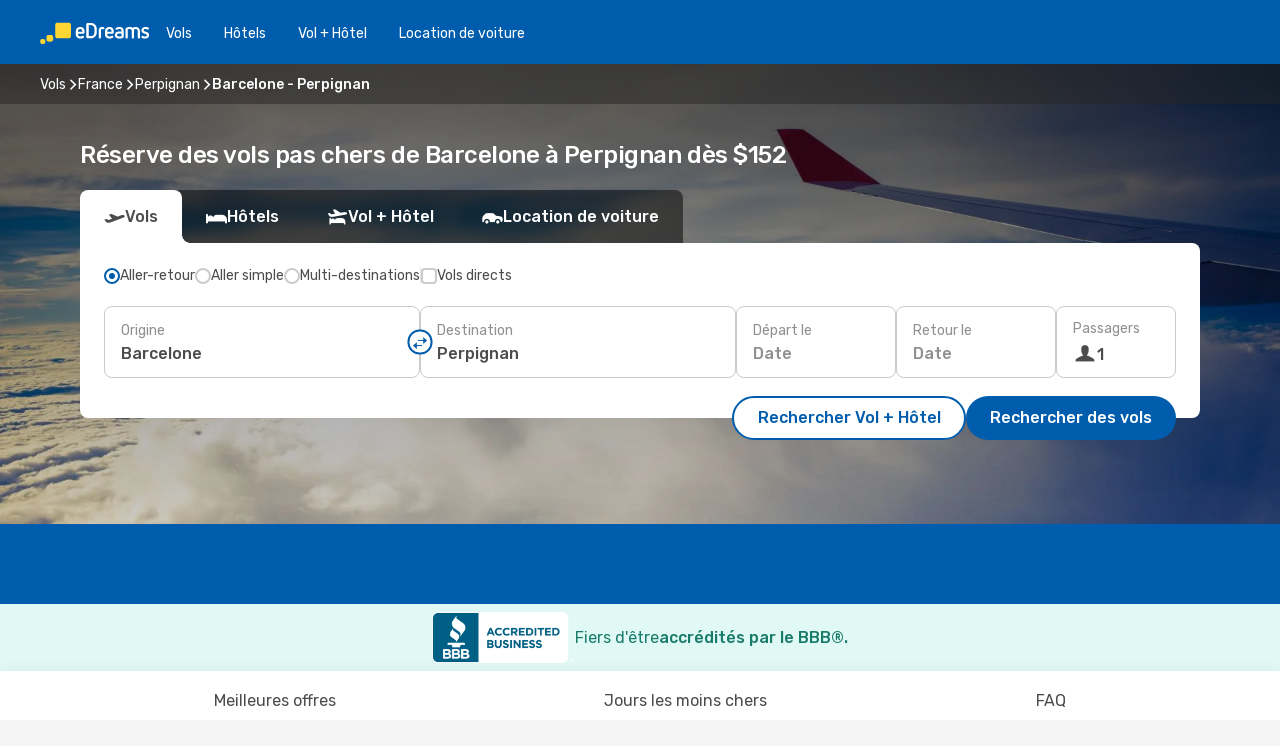

--- FILE ---
content_type: text/html;charset=utf-8
request_url: https://ca.edreams.com/vol/barcelone-perpignan/BCN/PGF/
body_size: 61128
content:
<!DOCTYPE html>
<html  lang="fr-CA" dir="ltr">
<head><meta charset="utf-8">
<meta name="viewport" content="width=1168">
<title>Vols pas chers de Barcelone à Perpignan - eDreams</title>
<meta name="format-detection" content="telephone=no">
<link rel="preload" as="style" href="https://fonts.googleapis.com/css2?family=Rubik:wght@300;400;500;600;700&display=swap" onload="this.rel='stylesheet'">
<script type="application/ld+json">{"@context":"https://schema.org/","@type":"Product","name":"Vols de Barcelone à Perpignan","offers":{"@type":"AggregateOffer","lowPrice":152,"priceCurrency":"CAD"}}</script>
<meta name="og:description" content="Compare les deals de vols de Barcelone à Perpignan pis réserve ton billet aujourd’hui ✈ Prix clairs ✓ Économise du temps pis de l’argent avec eDreams">
<meta name="og:title" content="Vols pas chers de Barcelone à Perpignan - eDreams">
<meta name="robots" content="index, follow">
<meta name="og:image" content="https://a1.odistatic.net/images/landingpages/destinations/1920x800/destination-default_1920x800.jpg">
<meta name="og:type" content="website">
<meta name="description" content="Compare les deals de vols de Barcelone à Perpignan pis réserve ton billet aujourd’hui ✈ Prix clairs ✓ Économise du temps pis de l’argent avec eDreams">
<meta name="og:url" content="https://ca.edreams.com/vol/barcelone-perpignan/BCN/PGF/" rel="og:url">
<link rel="canonical" href="https://ca.edreams.com/vol/barcelone-perpignan/BCN/PGF/" data-hid="e3fa780">
<link rel="alternate" href="https://www.edreams.de/flug/barcelona-perpignan/BCN/PGF/" hreflang="de">
<link rel="alternate" href="https://www.edreams.pt/voos/barcelona-perpinhao/BCN/PGF/" hreflang="pt">
<link rel="alternate" href="https://www.edreams.fr/vol/barcelone-perpignan/BCN/PGF/" hreflang="fr">
<link rel="alternate" href="https://www.edreams.co.uk/flights/barcelona-perpignan/BCN/PGF/" hreflang="en-GB">
<link rel="alternate" href="https://www.edreams.com/flights/barcelona-perpignan/BCN/PGF/" hreflang="x-default">
<link rel="alternate" href="https://ca.edreams.com/flights/barcelona-perpignan/BCN/PGF/" hreflang="en-CA">
<link rel="alternate" href="https://www.edreams.it/voli/barcellona-perpignan/BCN/PGF/" hreflang="it">
<link rel="alternate" href="https://www.edreams.es/vuelos/barcelona-perpinan/BCN/PGF/" hreflang="es">
<link rel="alternate" href="https://www.edreams.com.ar/vuelos/barcelona-perpinan/BCN/PGF/" hreflang="es-AR">
<link rel="alternate" href="https://ca.edreams.com/vol/barcelone-perpignan/BCN/PGF/" hreflang="fr-CA">
<link rel="icon" href="/images/onefront/bluestone/ED/favicon.ico" type="image/x-icon" data-hid="2c9d455">
<script src="https://securepubads.g.doubleclick.net/tag/js/gpt.js" async="async"></script>
<script>
                    var gptadslots = [];
                    var googletag = googletag || {cmd:[]};
                    googletag.cmd.push(function() {
                        //Adslot 1 declaration
                        gptadslots.push(googletag.defineSlot('/4121/ca_sites/edreams.ca.fr/sslp_dest', [[970,90],[970,250],[728,90]], 'top')
                            .setTargeting('pos', ['top'])
                            .addService(googletag.pubads()));
                        googletag.pubads().enableSingleRequest();
                        googletag.pubads().setTargeting('sslp_dest', [ 'BCN-PGF' ]);
                        googletag.pubads().collapseEmptyDivs();
                        googletag.enableServices();
                    });
                </script>
<link rel="shortcut icon" href="/images/onefront/bluestone/ED/favicon.ico" type="image/x-icon" data-hid="9ad5b89">
<script type="text/javascript" data-hid="1a304df">
        var CONFIG_COOKIES_PURPOSE = {
            content_personalization: ["ngStorage"]
        };

        var GA_custom_dimension = {
            label: 'cmp_ad_agreement',
            purpose: 'advertising_personalization',
            vendor: 'google'
        };

        var GA_consent = {
            label: 'google_analytics_consent',
            vendor: 'c:googleana-2kgJLL8H'
        };

        var didomiStatus = null;
        var pageLanguage = 'fr';

        function setDidomiListeners() {
            window.didomiEventListeners = window.didomiEventListeners || [];
            setDidomiPush();
        }

        function setDidomiPush() {
            window.didomiEventListeners.push({
                event: 'consent.changed',
                listener: function() {
                    doActionsOnConsentChanged();
                }
            });
        }

        function doActionsOnConsentChanged() {
            updateDidomiStatus();

            setGACustomDimension();

            setGAConsentInDataLayer();
        }

        function setGACustomDimension() {
            var customDimensionValue = isConsentSet() ? isVendorEnabled(GA_custom_dimension.vendor) : false;

            pushInDatalayer(GA_custom_dimension.label, customDimensionValue);
        }

        function setGAConsentInDataLayer() {
            var consentGA = isConsentSet() ? isVendorEnabled(GA_consent.vendor) : true;

            pushInDatalayer(GA_consent.label, consentGA);
        }

        function pushInDatalayer(label, value) {
            var objPush = {};
            objPush[label] = ''+value+'';

            window.dataLayer.push(objPush);
        }

        function updateDidomiStatus() {
            didomiStatus = Didomi.getUserConsentStatusForAll();
        }

        function isCookieEnabled(cookieName) {
            return (isConsentSet() && didomiStatus.purposes.enabled.indexOf(getCookieType(cookieName)) !== -1);
        }

        function isPurposeEnabled(purposeName) {
            return didomiStatus.purposes.enabled.indexOf(purposeName) !== -1;
        }

        function isVendorEnabled(vendorName) {
            return didomiStatus.vendors.enabled.indexOf(vendorName) !== -1;
        }

        function isConsentSet() {
            return didomiStatus !== null && (didomiStatus.purposes.enabled.length !== 0 || didomiStatus.purposes.disabled.length !== 0);
        }

        function getCookieType(cookieName) {
            for (var type in CONFIG_COOKIES_PURPOSE) {
                if (CONFIG_COOKIES_PURPOSE[type].indexOf(cookieName) !== -1) {
                    return type;
                }
            }
        }

        setDidomiListeners();
    </script>
<script type="text/javascript" data-hid="4a299c0">
        //Read Cookies
        var cookiesArray = [],
            cookies,
            mktTrack,
            mktportal,
            device_gtm = 'D',
            id_gtm = 'GTM-KKLQKF';

        function initReadCookies() {
            cookiesArray.push(document.cookie.match(/(device=[^;]+)/)[0]);

            mktTrack = document.cookie.match(/((mktTrack)=[^;]+)/);
            mktportal = document.cookie.match(/((mktportal)=[^;]+)/);

            mktTrack ? cookiesArray.push(mktTrack[0]) : '';
            mktportal ? cookiesArray.push(mktportal[0]) : '';

            cookies = createCookieObj(cookiesArray);

            if(cookies.device === 'tablet'){
                device_gtm = 'T';
            } else if (cookies.device === 'mobile') {
                device_gtm = 'M';
            }
        }

        function createCookieObj(c_value) {
            var obj = {},
                t_arr;

            if (c_value !== undefined) {
                for (var i = c_value.length - 1; i >= 0; i--) {
                    t_arr = c_value[i].split(/=(.+)/);
                    obj[t_arr[0]] = t_arr[1];
                }
            } else {
                obj = {
                    utmcsr: 'no_GA',
                    utmcmd: 'no_GA'
                }
            }
            return obj;
        }

        function getCookie (name) {
            const nameEQ = name + '=';
            const ca = document.cookie.split(';');
            for (let i = 0; ca.length > i; i++) {
                let c = ca[i];
                while (c.charAt(0) === ' ') { c = c.substring(1, c.length); }
                if (c.indexOf(nameEQ) === 0) { return c.substring(nameEQ.length, c.length); }
            }
            return null;
        }

        initReadCookies();
    </script>
<script type="text/javascript" data-hid="40ffd0a">
        function getParamMktportal() {
            var resultRegExp = document.location.search.match(/(MPortal|mktportal)=([^&]+)/);
            return resultRegExp !== null ? resultRegExp[2] : "";
        }

        function setCookie(name,value, days) {
            var expires = 60 * 60 * 24 * days;
            var domainName = 'ca.edreams.com';

            if (cookies.mktportal === undefined || value !== "") {
                document.cookie = name + "=" + (value || "")  + "; max-age=" + expires + "; path=/; domain=" + domainName;

                cookies.mktportal = value;
            }
        }

        setCookie("mktportal", getParamMktportal(), 30);
    </script>
<script type="text/javascript" data-hid="15f630e">
        function getCountry() {
            return 'CA';
        }

        var dataLayerConfiguration = {
            site_type: device_gtm,
            page_url : document.location.pathname + document.location.search,
            cod_lang: 'fr'+'_'+getCountry(),
            page_category: 'SSLP_city_pairs',
            sso: sessionStorage.getItem("thirdPartyTrackingData") ? sessionStorage.getItem("thirdPartyTrackingData").search('SSO_1') !== -1 : false,
            mktsession_id: getCookie('mktSession') || '',
        };

        var dataLayerABConf = {};

        if(cookies.mktportal) {
            dataLayerABConf.mktportal = cookies.mktportal;
        }

        (function prepareDataLayerConfiguration() {
            for (var property in dataLayerABConf) {
                if (dataLayerABConf.hasOwnProperty(property)) {
                    dataLayerConfiguration[property] = dataLayerABConf[property];
                }
            }
        })();

        analyticsEvent = function() {};
        window.dataLayer = window.dataLayer || [];

        dataLayer.push(dataLayerConfiguration);

        // Init custom dimensions
        setGACustomDimension();
        setGAConsentInDataLayer();
    </script>
<script type="text/javascript" data-hid="196944d">
        var tc_values = cookies.mktTrack ? cookies.mktTrack.match(/([^|]+)/g) : undefined,
        tc_obj = createCookieObj(tc_values),
        tc_device = cookies.device.substring(0,1),
        DEFAULT_UTM_SOURCE = 'google',
        DEFAULT_UTM_MEDIUM = 'cpc',
        arrival_city_code = '',
        departure_city_code = '';

        /**
         * @brief This function reads cookies and updates  value for variables tc_vars.mkt_utm.
         * @pre tc_vars object should be created before
         * @post tc_vars.mkt_utm_campaign_cookie, tc_vars.mkt_utm_source_cookie and tc_vars.mkt_utm_medium_cookie
         * are updated with the mktTrack cookie values.
         */
        function updateUtm() {
            initReadCookies();
            let tc_values = cookies.mktTrack ? cookies.mktTrack.match(/([^|]+)/g) : undefined;
            tc_obj = createCookieObj(tc_values);

            tc_vars.mkt_utm_campaign_cookie = tc_obj.utmccn || '';
            tc_vars.mkt_utm_source_cookie = tc_obj.utmcsr || '';
            tc_vars.mkt_utm_medium_cookie = tc_obj.utmcmd || '';

            (function checkAndSetGAClientId(maxCalls = 10, currentCall = 0) {
                const gaClientId = getGoogleAnalyticsClientId(getCookie('_ga'));
                if (gaClientId) {
                    window.tc_vars = window.tc_vars || {};
                    window.tc_vars.ext_ga_client_id = gaClientId;
                } else if (currentCall < maxCalls) {
                    setTimeout(() => checkAndSetGAClientId(maxCalls, currentCall + 1), 800);
                }
            })();
        }

        function getGoogleAnalyticsClientId(cookieValue) {
            if (cookieValue) {
                const parts = cookieValue.split('.');
                if (parts.length === 4) {
                    return parts[2] + '.' + parts[3];
                }
            }
            return '';
        }
    </script>
<script type="text/javascript" data-hid="bd33ae">
        //gclid is a tracking parameter used by Google to pass information to Google Analytics and Adwords
        if (tc_obj.utmgclid) {
            tc_obj.utmcsr = DEFAULT_UTM_SOURCE;
            tc_obj.utmcmd = DEFAULT_UTM_MEDIUM;
        }

        var tc_vars = {
            env_template : 'sslp',
            env_work : 'prod',
            env_market : getCountry(),
            env_language : 'fr',
            env_site_type: tc_device,
            env_brand_code: 'E',
            env_brand: 'edreams',
            env_currency_code: 'CAD',
            page_category: 'sslp',
            page_url: window.location.href.split('?')[0],
            page_name: 'sslp_CityPair',
            mkt_utm_campaign_cookie: tc_obj.utmccn || '',
            mkt_utm_source_cookie: tc_obj.utmcsr || '',
            mkt_utm_medium_cookie: tc_obj.utmcmd || '',
            mkt_utm_content_cookie: tc_obj.utmcct || '',
            mkt_utm_term_cookie: tc_obj.utmctr || '',
            mkt_portal: cookies.mktportal || '',
            flight_arrival_city_code: arrival_city_code,
            flight_departure_city_code: departure_city_code,
            edo_browser_id: sessionStorage.getItem('tc_vars') ? JSON.parse(sessionStorage.getItem('tc_vars'))?.edo_browser_id : '',
        };
    </script>
<script type="text/javascript" data-hid="30ab8af">
        function reloadTMSContainer () {
            tC.container.reload({events: {page: [{},{}]}});
        }
    </script>
<script async onload="reloadTMSContainer()" src="//cdn.tagcommander.com/4250/tc_eDreamsODIGEO_79.js" data-hid="12eab05"></script>
<script type="text/javascript" data-hid="4bb012b">
        function setDidomiConfig() {
            const config = {
                app: {
                    privacyPolicyURL: 'https://ca.edreams.com/fr/politique-confidentialite/',
                },
                languages: {
                    enabled: [pageLanguage],
                    default: pageLanguage
                }
            };

            window.didomiConfig = config;
        }

        window.didomiOnReady = window.didomiOnReady || [];
        window.didomiOnReady.push(didomiReady);


        function didomiReady() {
            updateDidomiStatus();

            setGACustomDimension();

            setGAConsentInDataLayer();

            updateUtm();

            loadGTM(window,document,'script','dataLayer',id_gtm);

            if (window?.dataLayer) {
                window.dataLayer[0].didomiExperimentId = window?.tc_array_events?.didomiExperimentId;
                window.dataLayer[0].didomiExperimentUserGroup = window?.tc_array_events?.didomiExperimentUserGroup;
            }
        }

        function didomiTimeout() {
            if (!didomiStatus) {
                loadGTM(window,document,'script','dataLayer',id_gtm);
                tC.event.didomiReady(window, {"didomiVendorsConsent": "fallBackConsent"});
            }
        }

        function didomiLoader() {
            setTimeout(didomiTimeout, 5000);

            didomiLoadScript('c81d422d-223b-4c8a-8b2e-099d6fa3acb9');
        }

        function didomiLoadScript(didomiApiKey) {
            window.gdprAppliesGlobally=true;
            function a(e){
                if(!window.frames[e]){
                    if(document.body&&document.body.firstChild){
                        var t=document.body;
                        var n=document.createElement("iframe");
                        n.style.display="none";
                        n.name=e;
                        n.title=e;
                        t.insertBefore(n,t.firstChild)
                    }
                    else{
                        setTimeout(function(){a(e)},5)
                    }
                }
            }
            function e(n,r,o,c,s){
                function e(e,t,n,a){
                    if(typeof n!=="function"){return}
                    if(!window[r]){
                        window[r]=[]
                    }
                    var i=false;
                    if(s){
                        i=s(e,t,n)
                    }
                    if(!i){
                        window[r].push({command:e,parameter:t,callback:n,version:a})
                    }
                }
                e.stub=true;
                function t(a){
                    if(!window[n]||window[n].stub!==true){return}
                    if(!a.data){return}
                    var i=typeof a.data==="string";
                    var e;
                    try{e=i?JSON.parse(a.data):a.data}
                    catch(t){return}
                    if(e[o]){
                        var r=e[o];
                        window[n](r.command,r.parameter,function(e,t){
                            var n={};
                            n[c]={returnValue:e,success:t,callId:r.callId};
                            a.source.postMessage(i?JSON.stringify(n):n,"*")
                        },r.version)
                    }
                }
                if("undefined"[n]!=="function"){
                    window[n]=e;
                    if(window.addEventListener){
                        window.addEventListener("message",t,false)
                    }
                    else{
                        window.attachEvent("onmessage",t)}
                }
            }
            e("__tcfapi","__tcfapiBuffer","__tcfapiCall","__tcfapiReturn");a("__tcfapiLocator");

            (function(e){
                var t=document.createElement("script");
                t.id="spcloader";
                t.type="text/javascript";
                t.async=true;
                t.src="https://sdk.privacy-center.org/"+e+"/loader.js?target="+document.location.hostname;t.charset="utf-8";
                var n=document.getElementsByTagName("script")[0];
                n.parentNode.insertBefore(t,n)
            })(didomiApiKey);
        }

        setDidomiConfig();

       didomiLoader();
    </script>
<script type="text/javascript" data-hid="7f260c0">
        domainName = 'ca.edreams.com';
        domainNameSearch = 'ca.edreams.com';
        //If an AB test is running the placeholder will be replaced by a push instruction
        //to set the ga custom dimensions with the value of MultitestCfg partitions winners:

        var countryCode = getCountry();
        var lang = 'fr';
    </script>
<script type="text/javascript" data-hid="f37a6b">
        function loadGTM (w,d,s,l,i){w[l]=w[l]||[];w[l].push({'gtm.start':
        new Date().getTime(),event:'gtm.js'});var f=d.getElementsByTagName(s)[0],
        j=d.createElement(s),dl=l!='dataLayer'?'&amp;l='+l:'';j.async=true;j.src=
        '//www.googletagmanager.com/gtm.js?id='+i+dl;f.parentNode.insertBefore(j,f);
        }
    </script>
<script type="text/javascript" data-hid="777b523">
        /**
         * @desc This function is used in an intervals in order to check if the mktTrack cookie value changes, in this case
         * it performs a push into dataLayer object with the new value.
         * @post If the push is done, the interval is stoped.
         */
        function mktTrackCookieUpdate(cookie) {
            dataLayer.push({'event': 'mkttrack', 'mktTrack':cookie.match(new RegExp('mktTrack=([^;]+)'))[1]});
        }

        function doTrack() {
            var mktportal = cookies["mktportal"] === undefined ? "" : cookies["mktportal"];
            track('CA', mktportal, 'SSLP', false, mktTrackCookieUpdate);
        }

        function loadScript(src, callback) {
            var a = document.createElement('script'),
                f = document.getElementsByTagName('head')[0];

            a.async = true;
            a.type = 'text/javascript';
            a.src = src;

            if (callback !== null){
                if (a.readyState) { // IE, incl. IE9
                    a.onreadystatechange = function() {
                        if (a.readyState == "loaded" || a.readyState == "complete") {
                            a.onreadystatechange = null;
                            callback();
                        }
                    };
                } else {
                    a.onload = function() { // Other browsers
                        callback();
                    };
                }
            }

            f.appendChild(a);
        }
    </script>
<script type="text/javascript" data-hid="7ca9d41">loadScript("/marketing-channel/client/v3/marketing-channel.min.js", doTrack);</script>
<script type="application/ld+json">{"@context":"https://schema.org/","@type":"FAQPage","mainEntity":[{"@type":"Question","name":"Est-ce que je peux choisir un tarif flexible pour mon vol de Barcelone vers Perpignan?","acceptedAnswer":{"@type":"Answer","text":"Chez eDreams, on veut que tu sois tranquille si ton vol est annulé ou si France met en place de nouvelles restrictions de voyage pour les départs de Barcelone. Si jamais tes plans changent, t’es protégé! Avec notre billet flexible, tu peux changer ton vol sans frais de modification ou demander un remboursement complet."}},{"@type":"Question","name":"C’est quoi la meilleure façon de trouver des vols pas chers de Barcelone vers Perpignan sur eDreams?","acceptedAnswer":{"@type":"Answer","text":"Le prix le plus bas présentement de Barcelone vers Perpignan est de $ 152. Grâce à notre système, on repère les meilleures options parmi différentes compagnies et itinéraires pour combiner prix avantageux et flexibilité."}},{"@type":"Question","name":"Quelle est la météo à Perpignan comparée à Barcelone?","acceptedAnswer":{"@type":"Answer","text":"L’été, Barcelone enregistre des moyennes autour de 30.74 ºC avec environ 12 mm de pluie. Pendant ce temps, Perpignan peut atteindre 33.27 ºC et recevoir près de 6 mm de précipitations. L’hiver, ça refroidit pas mal, avec une moyenne de 3.49 ºC à Barcelone, contre 0.75 ºC à Perpignan. Les précipitations atteignent 6 mm à Barcelone et 3 mm à Perpignan."}}]}</script>
<link rel="stylesheet" href="/sslp-itinerary-frontend/static-content/_nuxt/ed.49f53c39.css">
<link rel="modulepreload" as="script" crossorigin href="/sslp-itinerary-frontend/static-content/_nuxt/entry.4c5b1b07.js">
<link rel="modulepreload" as="script" crossorigin href="/sslp-itinerary-frontend/static-content/_nuxt/ed.b3fdd3e8.js">
<link rel="modulepreload" as="script" crossorigin href="/sslp-itinerary-frontend/static-content/_nuxt/AirlineInterlinking.b0c3e142.js">
<link rel="modulepreload" as="script" crossorigin href="/sslp-itinerary-frontend/static-content/_nuxt/SslpHead.a26891f7.js">
<link rel="modulepreload" as="script" crossorigin href="/sslp-itinerary-frontend/static-content/_nuxt/common.a0bac133.js">
<link rel="modulepreload" as="script" crossorigin href="/sslp-itinerary-frontend/static-content/_nuxt/nuxt-link.11c68e6d.js">
<link rel="modulepreload" as="script" crossorigin href="/sslp-itinerary-frontend/static-content/_nuxt/vue.f36acd1f.7777f8dd.js">
<link rel="modulepreload" as="script" crossorigin href="/sslp-itinerary-frontend/static-content/_nuxt/useFetchRouteDetails.4b864a8f.js">
<link rel="modulepreload" as="script" crossorigin href="/sslp-itinerary-frontend/static-content/_nuxt/CheapestTimeToFly.21fe8833.js">
<link rel="modulepreload" as="script" crossorigin href="/sslp-itinerary-frontend/static-content/_nuxt/useInterlink.4f85ba70.js">
<link rel="modulepreload" as="script" crossorigin href="/sslp-itinerary-frontend/static-content/_nuxt/ViewMore.2d32d691.js">
<link rel="modulepreload" as="script" crossorigin href="/sslp-itinerary-frontend/static-content/_nuxt/CardPrice.0252acb6.js">
<link rel="modulepreload" as="script" crossorigin href="/sslp-itinerary-frontend/static-content/_nuxt/CityPairsPageContent.1167a4c5.js">
<link rel="modulepreload" as="script" crossorigin href="/sslp-itinerary-frontend/static-content/_nuxt/PageLayout.1d6705c5.js">
<link rel="modulepreload" as="script" crossorigin href="/sslp-itinerary-frontend/static-content/_nuxt/useSearch.334a2f4e.js">
<link rel="modulepreload" as="script" crossorigin href="/sslp-itinerary-frontend/static-content/_nuxt/useAutocomplete.fca64fc1.js">
<link rel="modulepreload" as="script" crossorigin href="/sslp-itinerary-frontend/static-content/_nuxt/DatePicker.4899b792.js">
<link rel="modulepreload" as="script" crossorigin href="/sslp-itinerary-frontend/static-content/_nuxt/PassengerRow.c7f1164e.js">
<link rel="modulepreload" as="script" crossorigin href="/sslp-itinerary-frontend/static-content/_nuxt/SeoInterlinking.1e7c9c6e.js">
<link rel="modulepreload" as="script" crossorigin href="/sslp-itinerary-frontend/static-content/_nuxt/useSeoInterlinkingLinks.e7d857f8.js">
<link rel="modulepreload" as="script" crossorigin href="/sslp-itinerary-frontend/static-content/_nuxt/InfoBlocks.814b75c4.js">
<link rel="modulepreload" as="script" crossorigin href="/sslp-itinerary-frontend/static-content/_nuxt/useInfoblocks.0166e95c.js">
<link rel="modulepreload" as="script" crossorigin href="/sslp-itinerary-frontend/static-content/_nuxt/useWidgetVisibility.b9f52156.js">
<link rel="modulepreload" as="script" crossorigin href="/sslp-itinerary-frontend/static-content/_nuxt/AutoContent.f40724ff.js">
<link rel="modulepreload" as="script" crossorigin href="/sslp-itinerary-frontend/static-content/_nuxt/DealsContainer.1770f0f6.js">
<link rel="modulepreload" as="script" crossorigin href="/sslp-itinerary-frontend/static-content/_nuxt/SeoContent.0d22491f.js">
<link rel="modulepreload" as="script" crossorigin href="/sslp-itinerary-frontend/static-content/_nuxt/useStructuredData.1ad29b06.js">
<link rel="modulepreload" as="script" crossorigin href="/sslp-itinerary-frontend/static-content/_nuxt/useLastMinuteLinks.5c9879e1.js">







<script type="module" src="/sslp-itinerary-frontend/static-content/_nuxt/entry.4c5b1b07.js" crossorigin></script></head>
<body  class="odf-bg-secondary fonts-loading loading"><div id="__nuxt"><!--[--><!--[--><header class="header"><div id="header-logo-url" class="header-logo"><svg><use href="/sslp-itinerary-frontend/static-content/_nuxt/logo-ED.631358a2.svg#main" xlink:href="/sslp-itinerary-frontend/static-content/_nuxt/logo-ED.631358a2.svg#main" width="100%" height="100%"></use></svg></div><div class="header-desktop-start"><div class="header-tabs odf-tabs odf-tabs-header"><!--[--><a class="header-tabs-item" href="https://ca.edreams.com/vol/">Vols</a><a class="header-tabs-item" href="https://ca.edreams.com/hotels/">Hôtels</a><a class="header-tabs-item" href="https://ca.edreams.com/vol-hotel/">Vol + Hôtel</a><a class="header-tabs-item" href="https://rentacar.ca.edreams.com/en/?clientId=313381" rel="nofollow">Location de voiture</a><!--]--></div></div><div class="header-desktop-end"><!--[--><!--]--><div class="currencySwitcher"><button type="button" class="currencySwitcher-outside"><img src="/images/onefront/flags/flags@2x.png" class="currencySwitcher-img currencySwitcher-img-CA" alt="CA"><span>FR</span><span> ($) </span></button><div class="currencySwitcher-inside"><div class="currencySwitcher-header"><span>eDreams est présent dans les pays suivants</span></div><div class="currencySwitcher-main"><div class="currencySwitcher-continents"><!--[--><div class="currencySwitcher-continent"><span class="currencySwitcher-continent-title">Europe</span><div class="currencySwitcher-countries"><!--[--><a href="https://www.edreams.de/flug/barcelona-perpignan/BCN/PGF/" lang="de-DE" class="currencySwitcher-country"><img src="/images/onefront/flags/flags@2x.png" class="currencySwitcher-img currencySwitcher-img-DE" alt="DE"><span>Deutschland (€)</span></a><a href="https://www.edreams.pt/voos/barcelona-perpinhao/BCN/PGF/" lang="pt-PT" class="currencySwitcher-country"><img src="/images/onefront/flags/flags@2x.png" class="currencySwitcher-img currencySwitcher-img-PT" alt="PT"><span>Portugal (€)</span></a><a href="https://www.edreams.fr/vol/barcelone-perpignan/BCN/PGF/" lang="fr-FR" class="currencySwitcher-country"><img src="/images/onefront/flags/flags@2x.png" class="currencySwitcher-img currencySwitcher-img-FR" alt="FR"><span>France (€)</span></a><a href="https://www.edreams.co.uk/flights/barcelona-perpignan/BCN/PGF/" lang="en-UK" class="currencySwitcher-country"><img src="/images/onefront/flags/flags@2x.png" class="currencySwitcher-img currencySwitcher-img-UK" alt="UK"><span>United Kingdom (£)</span></a><a href="https://www.edreams.it/voli/barcellona-perpignan/BCN/PGF/" lang="it-IT" class="currencySwitcher-country"><img src="/images/onefront/flags/flags@2x.png" class="currencySwitcher-img currencySwitcher-img-IT" alt="IT"><span>Italia (€)</span></a><a href="https://www.edreams.es/vuelos/barcelona-perpinan/BCN/PGF/" lang="es-ES" class="currencySwitcher-country"><img src="/images/onefront/flags/flags@2x.png" class="currencySwitcher-img currencySwitcher-img-ES" alt="ES"><span>España (€)</span></a><!--]--></div></div><div class="currencySwitcher-continent"><span class="currencySwitcher-continent-title">America</span><div class="currencySwitcher-countries"><!--[--><a href="https://ca.edreams.com/flights/barcelona-perpignan/BCN/PGF/" lang="en-CA" class="currencySwitcher-country"><img src="/images/onefront/flags/flags@2x.png" class="currencySwitcher-img currencySwitcher-img-CA" alt="CA"><span>Canada ($)</span></a><a href="https://www.edreams.com.ar/vuelos/barcelona-perpinan/BCN/PGF/" lang="es-AR" class="currencySwitcher-country"><img src="/images/onefront/flags/flags@2x.png" class="currencySwitcher-img currencySwitcher-img-AR" alt="AR"><span>Argentina (US$)</span></a><!--]--></div></div><!--]--></div><div class="currencySwitcher-international"><span>Or you can visit our</span><a href="https://www.edreams.com/flights/barcelona-perpignan/BCN/PGF/">global site</a><i aria-hidden="true"></i></div></div><div class="currencySwitcher-footer"><button type="button">Fermer</button></div></div></div></div></header><section class="searcher" style="background-image:linear-gradient(rgba(0, 0, 0, 0.5), rgba(0, 0, 0, 0)), url(/images/landingpages/destinations/1920x800/destination-default_1920x800.jpg);background-position-y:0%;"><div class="breadcrumb breadcrumb__dark"><ol class="breadcrumb-list" vocab="http://schema.org/" typeof="BreadcrumbList"><!--[--><li property="itemListElement" typeof="ListItem" class="breadcrumb-item"><a href="https://ca.edreams.com/vol/" property="item" typeof="WebPage"><span class="breadcrumb-content" property="name">Vols</span></a><i class="odf-icon odf-icon-s odf-icon-arrow-right" aria-hidden="true"></i><meta property="position" content="1"></li><li property="itemListElement" typeof="ListItem" class="breadcrumb-item"><a href="https://ca.edreams.com/vol/france/FR/" property="item" typeof="WebPage"><span class="breadcrumb-content" property="name">France</span></a><i class="odf-icon odf-icon-s odf-icon-arrow-right" aria-hidden="true"></i><meta property="position" content="2"></li><li property="itemListElement" typeof="ListItem" class="breadcrumb-item"><a href="https://ca.edreams.com/vol/perpignan/PGF/" property="item" typeof="WebPage"><span class="breadcrumb-content" property="name">Perpignan</span></a><i class="odf-icon odf-icon-s odf-icon-arrow-right" aria-hidden="true"></i><meta property="position" content="3"></li><li property="itemListElement" typeof="ListItem" class="breadcrumb-item"><span class="is-current breadcrumb-content" property="name">Barcelone - Perpignan</span><!----><meta property="position" content="4"></li><!--]--></ol></div><header><!----><h1>Réserve des vols pas chers de Barcelone à Perpignan dès $152</h1></header><div class="searcher-body"><div><div class="searchBox"><!----><div class="searchBox-tabs"><div class="active" id="flightsTab"><i class="odf-icon-flight" aria-hidden="true"></i><span>Vols</span></div><div class="" id="hotelsTab"><i class="odf-icon-hotel" aria-hidden="true"></i><span>Hôtels</span></div><div class="" id="flightsHotelTab"><i class="odf-icon-flight-hotel" aria-hidden="true"></i><span>Vol + Hôtel</span></div><!----><div class="" id="carsTab"><i class="odf-icon-car" aria-hidden="true"></i><span>Location de voiture</span></div></div><div class="searchBox-content"><div class="searchBox-flightsTypes"><input id="return-radioButton" type="radio" checked><label class="searchBox-flightsType searchBox-flightsType-label" for="return-radioButton"><i aria-hidden="true"></i><span id="return-label">Aller-retour</span></label><input id="oneWay-radioButton" type="radio"><label class="searchBox-flightsType searchBox-flightsType-label" for="oneWay-radioButton"><i aria-hidden="true"></i><span id="oneWay-label">Aller simple </span></label><input id="multiStop-radioButton" type="radio"><label class="searchBox-flightsType searchBox-flightsType-label" for="multiStop-radioButton"><i aria-hidden="true"></i><span id="multistop-label">Multi-destinations</span></label><div class="searchBox-flightsTypes-separator"></div><input id="direct-flights-checkbox" type="checkbox"><label class="searchBox-flightsType searchBox-flightsType-label searchBox-flightsType--direct" for="direct-flights-checkbox"><i class="odf-icon-tick" aria-hidden="true"></i><span>Vols directs</span></label></div><!----><div class="searchBox-body"><div class="searchBox-rows"><div style="display:none;" class="searchBox-calendar"><div class="searchBox-calendar-window"><div class="datepicker" style="transform:translateX(0px);"><!--[--><!--]--><!--[--><!--]--></div></div><div class="searchBox-calendar-arrow-container-left"><button class="searchBox-calendar-arrow" disabled><i class="odf-icon odf-icon-arrow-left" aria-hidden="true"></i></button></div><div class="searchBox-calendar-arrow-container-right"><button class="searchBox-calendar-arrow"><i class="odf-icon odf-icon-arrow-right" aria-hidden="true"></i></button></div><div class="searchBox-close"><!----><!----><button id="done-button" class="button-primary button__fit mis-auto">Fermer</button></div></div><!--[--><div class="searchBox-row"><div class="searchBox-row-inputs"><div class="searchBox-row-cities searchBox-row-collapse"><div id="ORIGIN-location-0" class="searchBox-box"><!----><label>Origine</label><!--[--><input value="" placeholder="D&#39;où partez-vous ?" type="text" maxlength="128" autocapitalize="off" autocorrect="off" autocomplete="off" spellcheck="false"><!----><!--]--><!----><!----></div><button class="searchBox-swapButton" type="button"><i class="searchBox-swapButton-icon" aria-hidden="true"></i></button><div id="DESTINATION-location-0" class="searchBox-box"><!----><label>Destination</label><!--[--><input value="" placeholder="Où allez-vous ?" type="text" maxlength="128" autocapitalize="off" autocorrect="off" autocomplete="off" spellcheck="false"><!----><!--]--><!----><!----></div></div><div class="searchBox-row-dates searchBox-row-collapse"><div id="OUTBOUND-date-0" class="searchBox-box searchBox-box-date"><!----><label>Départ le</label><span class="searchBox-box-placeholder">Date</span><!----><!----></div><div id="INBOUND-date-0" class="searchBox-box searchBox-box-date"><!----><label>Retour le</label><span class="searchBox-box-placeholder">Date</span><!----><!----></div></div></div><div class="searchBox-row-action"><!--[--><div id="passenger-selector" class="searchBox-box searchBox-box-passengers"><label>Passagers</label><div class="searchBox-passengers-input"><i class="odf-icon-pax" aria-hidden="true"></i><span class="searchBox-box-plain-text">1</span></div></div><!----><!--]--><!----><!----></div></div><!--]--></div><!----></div><!----><div class="searchBox-buttons"><button id="search-dp-btn">Rechercher Vol + Hôtel</button><button id="search-btn">Rechercher des vols</button><!----><!----></div></div><!----></div></div></div><div class="trustpilot-container"><div class="trustpilot"><span></span></div></div></section><div class="promo-static-banner promo-banner-id__hotel-super-sale promo-static-banner__align-center" style="--bg-image:url(&#39;/images/campaign/hotel_days/2026_1/SSLP/SSLP-banner-DESKTOP-ED-fr_CA.png&#39;);"><div class="promo-static-banner-img"></div><!----></div><!----><!--[--><section class="searcher-bbb"><img src="https://ca.edreams.com/images/onefront/BBB/BBB_Seal_H.png" alt="bbb"><div class="searcher-bbb-title"><span>Fiers d&#39;être </span><span>accrédités par le BBB®.</span></div></section><!--]--><div class="advertBanner"><div id="top" style="display:none;"></div></div><!----><!--[--><section id="best-deals" class="lastMinute"><header><div class="lastMinute-title"><h2>Découvrez les meilleures offres</h2><span class="lastMinute-subtitle">Trouvez un vol pas cher entre <strong>Barcelone</strong> et <strong>Perpignan</strong></span></div><!--[--><img class="lastMinute-tag" src="/images/landingpages/assets/discountTag.png" alt="emptyFilter"><!----><!--]--></header><!--[--><!--[--><!--[--><div class="lastMinute-deals"><!--[--><a class="lastMinute-card card-highest-discount" href="https://ca.edreams.com/travel/?locale=fr_CA#results/type=R;buyPath=1003;from=9646;to=3053;dep=2026-02-16;ret=2026-02-18;adults=1;children=0;infants=0;internalSearch=false;collectionmethod=false;trainSearch=false;" rel="nofollow" style="" name="deal"><div class="lastMinute-card-title"><span>lun. 16 févr.</span><span> - mer. 18 févr.</span></div><div class="lastMinute-card-flightsInfo"><div><img loading="lazy" width="24" height="24" alt="Renfe" src="https://ca.edreams.com/images/onefront/airlines/sm4R.gif"><div class="lastMinute-card-flightInfo"><div class="lastMinute-card-flightInfo-carrier"><span class="lastMinute-card-flightInfo-date">Renfe</span><span class="lastMinute-card-flightInfo-stops__direct lastMinute-card-flightInfo-stops">Direct</span></div><div class="lastMinute-card-flightInfo-cities"><span>BCN</span><span> - PGF</span></div></div></div><div><img loading="lazy" width="24" height="24" alt="Renfe" src="https://ca.edreams.com/images/onefront/airlines/sm4R.gif"><div class="lastMinute-card-flightInfo"><div class="lastMinute-card-flightInfo-carrier"><span class="lastMinute-card-flightInfo-date">Renfe</span><span class="lastMinute-card-flightInfo-stops__direct lastMinute-card-flightInfo-stops">Direct</span></div><div class="lastMinute-card-flightInfo-cities"><span>PGF</span><span> - BCN</span></div></div></div></div><div class="card-price"><!----><div class="card-price-container"><div class="card-price-item card-price-item__default"><span>156</span><span>$</span></div><div class="card-price-item card-price-item__prime"><span>152</span><span>$</span></div></div><span class="card-price-subtext">Prix Prime par passager</span></div></a><!--]--></div><!--]--><!----><!--]--><!--[--><!--[--><div class="lastMinute-deals lastMinute-deals__hidden"><!--[--><!--]--></div><!--]--><!----><!--]--><!--]--><div class="disclaimer"><i aria-hidden="true"></i><span>Les prix affichés sur cette page étaient valables lors des 20 derniers jours pour les périodes indiquées et ne constituent pas un prix définitif. Veuillez noter que la disponibilité et les prix peuvent être modifiés.</span></div></section><section id="cheapest-days" class="cheapestTime"><header><div class="cheapestTime-title"><h2>Période la moins chère pour voyager depuis Barcelone vers Perpignan</h2><span>Si vous prévoyez de prendre ce vol prochainement, sachez que les tarifs les plus bas se trouvent généralement <strong>fin </strong> <strong>mars</strong>. Profitez de cette période pour économiser et tirer le meilleur parti de votre voyage. *Veuillez noter que les prix peuvent varier après la recherche.</span></div><!----></header><div class="cheapestTime-main"><div class="cheapestTime-info" style="transform:translateX(calc(NaNpx - 50%));"><span class="cheapestTime-info-date">semaine : 23 mars - 29 mars</span><div class="cheapestTime-info-search"><span class="cheapestTime-info-price">Vols à partir de <span>85 $</span></span><a alt="Accéder à la recherche" href="https://ca.edreams.com/travel/?locale=fr_CA#results/type=R;buyPath=1003;from=null;to=null;dep=2026-03-26;ret=2026-04-02;adults=1;children=0;infants=0;internalSearch=false;collectionmethod=false;" rel="nofollow"><button>Rechercher</button></a></div></div><div class="cheapestTime-container"><!--[--><div class="cheapestTime-column__noPrice cheapestTime-column" style="height:0px;"><i aria-hidden="true"></i><!----></div><div class="cheapestTime-column__noPrice cheapestTime-column" style="height:0px;"><i aria-hidden="true"></i><!----></div><div class="cheapestTime-column__noPrice cheapestTime-column" style="height:0px;"><i aria-hidden="true"></i><!----></div><div class="cheapestTime-column__noPrice cheapestTime-column" style="height:0px;"><i aria-hidden="true"></i><!----></div><div class="cheapestTime-column__noPrice cheapestTime-column" style="height:0px;"><i aria-hidden="true"></i><!----></div><div class="cheapestTime-column__noPrice cheapestTime-column" style="height:0px;"><i aria-hidden="true"></i><!----></div><div class="cheapestTime-column" style="height:112.80310378273519px;"><span>163 $</span><!----></div><div class="cheapestTime-column__noPrice cheapestTime-column" style="height:0px;"><i aria-hidden="true"></i><!----></div><div class="cheapestTime-column__selected cheapestTime-column" style="height:58.334488014410425px;"><span>85 $</span><div class="cheapestTime-column__selected-line"></div></div><div class="cheapestTime-column__noPrice cheapestTime-column" style="height:0px;"><i aria-hidden="true"></i><!----></div><div class="cheapestTime-column__noPrice cheapestTime-column" style="height:0px;"><i aria-hidden="true"></i><!----></div><div class="cheapestTime-column" style="height:200px;"><span>289 $</span><!----></div><!--]--></div><div class="cheapestTime-months"><!----><!--[--><span class="cheapestTime-month__has-sibling">janvier</span><span class="">février</span><span class=""></span><span class=""></span><span class="cheapestTime-month__has-sibling"></span><span class="">mars</span><span class=""></span><span class=""></span><span class=""></span><span class="cheapestTime-month__has-sibling"></span><span class="">avril</span><span class=""></span><!--]--><i class="cheapestTime-months-next" aria-hidden="true"></i></div></div></section><!----><!----><section class="widgetSeoContainer"><div><div class="routeInfo-sections"><!----><div class="routeInfo-sections__right"><div class="exchangeRate"><header><span>Taux de conversion</span></header><div class="exchangeRate-content"><span>1 CAD = 0.62 EUR</span><div class="exchangeRate-separator"></div><span class="exchangeRate-reverse">1 EUR = 1.63 CAD</span></div><span class="exchangeRate-disclaimer">Dernière mise à jour le Mar. 01-20</span></div><!--[--><div class="routeInfo-distance"><i class="odf-icon odf-icon-stops" aria-hidden="true"></i><span>Distance : </span><span>158 kms</span></div><div class="routeInfo-airports accordion-body"><div class="accordion-item"><div class="accordion-exterior"><i class="odf-icon odf-icon-flight-right" aria-hidden="true"></i><span>Aéroports de Barcelone</span></div><div class="accordion-interior"><!--[--><div class="routeInfo-airport-city"><span>El Prat (BCN)</span><span class="airport-info-panel-distance">Distance du centre-ville : 12 kms</span></div><!--]--></div></div><div class="accordion-item"><div class="accordion-exterior"><i class="odf-icon odf-icon-flight-left" aria-hidden="true"></i><span>Aéroports de Perpignan</span></div><div class="accordion-interior"><!--[--><div class="routeInfo-airport-city"><span>Perpignan Rivesaltes (PGF)</span><span class="airport-info-panel-distance">Distance du centre-ville : 5 kms</span></div><!--]--></div></div></div><!--]--></div></div></div></section><section id="expert-advise" class="widgetSeoContainer"><!--[--><!--[--><!----><div id="fromOrigin"><h2>Vols entre Barcelone et Perpignan</h2><div><p>On dit que voyager, c’est le seul achat qui te rend plus riche, pis c’est vrai ! Qui n’a jamais rêvé de laisser la routine de Barcelone derrière soi pis de découvrir les merveilles de France? Certains planifient leur voyage à Perpignan longtemps d’avance, tandis que d’autres préfèrent y aller au feeling pis se laisser inspirer en chemin.</p>

<p>Fais pas ton slowpoke, réserve ton vol aujourd’hui avec eDreams, la meilleure agence de voyage en ligne, pis laisse-nous t’aider à partir à l’aventure au meilleur prix !</p></div></div><!----><!--]--><!--[--><!----><div id="toAirport"><h3>Trucs pour réserver des vols pas chers</h3><div><p>Chez eDreams, tu vas toujours trouver des prix compétitifs. Pour tirer le max de ton voyage, voici quelques conseils simples pour chopper un vol pas cher sans te priver de confort.</p> 

<p>Checke ces 5 astuces faciles pour pogner des billets pas chers vers l’aéroport de Perpignan :</p>

<ul>
<li><strong>Voyage les jours moins chers :</strong> Les vols les moins chers de Barcelone se trouvent souvent en milieu de semaine, surtout entre mardi et jeudi. Les fins de semaine pis les vacances font monter les prix, alors un peu de flexibilité peut te sauver gros.</li>
<li><strong>Compare toutes les compagnies :</strong> Notre moteur de recherche te montre les résultats des compagnies à bas prix pis des classiques. Si tu peux changer tes dates, tu vas avoir encore plus de chances de trouver le tarif le plus bas.</li>
<li><strong>Réserve à l’avance :</strong> Attendre la dernière minute, c’est pas toujours payant. Réserver ton vol d’avance te donne plus d’options pis souvent de meilleures affaires.</li>
<li><strong>Regarde les forfaits :</strong> Si t’as besoin d’un hébergement, checke nos offres city break depuis Barcelone. Tu peux aussi combiner avec la location d’auto en France pour sauver encore plus.</li>
<li><strong>Profite de eDreams Prime :</strong> Avec eDreams Prime, tu débloques des rabais exclusifs sur vols, hôtels pis voitures toute l’année, plus une flexibilité extra juste pour les membres.</li>
</ul>

<h3>Compagnies qui opèrent de Barcelone à Perpignan</h3>

<p>Les compagnies sur cette route offrent différentes options de cabine selon ton style de voyage pis ton budget. Pour rendre ton vol plus comfy, garde en tête ces conseils :</p>

<ul>
<li><strong>Choisis ton siège judicieusement :</strong> Pense aux sièges avec plus de place pour les jambes ou près des commodités si tu voyages avec des enfants.</li>
<li><strong>Reste hydraté :</strong> Les cabines d’avion peuvent être sèches, alors bois de l’eau régulièrement pendant le vol.</li>
<li><strong>Apporte tes écouteurs ou bouchons :</strong> Coupe le bruit pis relaxe-toi pendant le trajet.</li>
<li><strong>Bouge un peu :</strong> Étire tes jambes pendant le vol pour améliorer la circulation pis rester confortable.</li>
</ul></div></div><!----><!--]--><!--[--><!----><div id="arrival"><h3>Durée du vol de Barcelone à Perpignan</h3><div><p>Pour un voyage smooth, fais léger mais smart. Des essentiels comme des fringues confortables, un coussin pour le cou pis un bon livre ou des séries téléchargées vont rendre le vol plus agréable pis faire passer le temps plus vite.</p>

<h3>Aéroports à Barcelone et Perpignan</h3>

<h4>Aéroport(s) de Barcelone</h4>

<p>Des vols pas chers de Barcelone à Perpignan sont dispo sur eDreams.</p>

<p>À l’aéroport de Barcelone, tu trouveras tout ce qu’il te faut avant ton vol : boutiques, cafés, duty-free pis Wi-Fi gratuit. Que tu veuilles acheter des souvenirs, manger un bout ou finir du travail, t’es couvert avant le décollage.</p>

<h4>Aéroport(s) de Perpignan</h4>

<p>À ton arrivée, récupère tes bagages pis check que ton cellulaire est connecté. Si besoin, tu peux acheter une carte SIM locale pour te repérer facilement pendant ton séjour.</p>

<p>Des options de transport sont dispo directement à l’aéroport, taxi, autobus ou navette. Si tu sais pas trop quoi prendre, demande au comptoir d’info pour le meilleur moyen d’aller à ton logement.</p></div></div><!----><!--]--><!--[--><!----><div id="toDestination"><h3>Réserver ton vol de Barcelone à Perpignan</h3><div><p>Réserver avec eDreams, c’est fastoche. Entre Barcelone et Perpignan, choisis tes dates pis explore des centaines d’options de vol. Notre moteur de recherche intelligent te trouve les routes les plus pratiques pis abordables.</p>

<p>Fais attention au label “Smart Choice”, qui met en avant l’option avec le meilleur rapport qualité-prix en haut des résultats.</p>

<h4>Changements de prix sur ta réservation</h4>
<p>Les prix peuvent changer vite selon la dispo pis la demande. Pour sécuriser le meilleur tarif pour Perpignan, réserve dès que tu trouves un billet qui fit ton budget.</p> 

<h4>Offres de vols dernière minute avec eDreams</h4>
<p>Besoin d’un vol à la dernière minute? eDreams a plein d’options souvent à prix compétitifs. Les tarifs dernière minute peuvent être plus chers, surtout en haute saison en France, mais tu peux quand même trouver de bons deals si tes dates sont flexibles.</p>

<h4>Pourquoi adhérer à eDreams Prime</h4>
<p>Les membres Prime profitent de rabais exclusifs pis sauvent gros sur vols, hôtels pis locations de voitures. Inscris-toi aujourd’hui pis profite du plus gros service d’abonnement voyage pour voyageurs fréquents.</p>

<h3>Comment compléter ton enregistrement de vol</h3>
<p>L’enregistrement en ligne pour les vols de Barcelone à Perpignan ouvre généralement 24-48 heures avant le départ. Une fois ta réservation confirmée, eDreams t’enverra un courriel de rappel avec tous les détails pour t’enregistrer sans tracas.</p> 

<h3>Quand voyager de Barcelone à Perpignan</h3>
<p>France déborde d’expériences uniques : bouffe délicieuse, traditions culturelles, arts impressionnants pis paysages naturels. En planifiant ton voyage, garde en tête :</p>

<p>Le meilleur moment dépend de tes goûts, que tu cherches du temps chaud, des festivals animés ou la tranquillité de la basse saison. La haute saison apporte plus de monde pis des prix plus élevés, mais aussi une ambiance électrisante. Hors saison, c’est souvent moins cher pour les vols et hôtels pis moins de touristes.</p></div></div><!----><!--]--><!--[--><!----><div id="5block"><h3>Quel temps fait-il à Perpignan?</h3><div><p>Avant de décoller, checke la météo à Perpignan. Bien packer, avec des couches légères pour le temps chaud ou des vestes pour le temps plus frais, va t’aider à profiter d’un voyage confortable et relax.</p></div></div><!----><!--]--><!--[--><!----><div id="6block"><h3>À voir pis à faire à Perpignan</h3><div><p>Perpignan regorge d’activités pis d’attractions pour tous les types de voyageurs. Des sites historiques et musées aux monuments modernes pis vie nocturne animée, y’a toujours quelque chose à découvrir.</p>

<p>Les gourmands peuvent savourer les saveurs authentiques de Espagne, tandis que les amoureux de la nature vont explorer les paysages époustouflants de France. Que tu voyages seul, en couple ou en famille, Perpignan offre des expériences inoubliables pour tous.</p>

<h4>Combien de jours passer à Perpignan?</h4>

<p>On recommande de rester au moins 3 à 7 jours. Ça te laisse le temps de visiter les attractions principales, profiter de la culture locale pis te relaxer. Pour un séjour plus long, tu pourras explorer les quartiers, essayer plus de restos pis prendre ton temps.</p>

<h4>Faut-il louer une voiture en France?</h4>

<p>Louer une voiture te donne la liberté d’explorer plus que juste Perpignan. Pour un séjour d’une semaine ou plus, c’est parfait pour découvrir les régions proches, la campagne ou le bord de mer à ton rythme.</p></div></div><!----><!--]--><!--[--><!----><div id="7block"><h3>Trouve les meilleures offres de vols de Barcelone à Perpignan</h3><div><p>Découvre les meilleurs deals de vols sur eDreams, pis les hôtels, voitures pis tout ce qu’il te faut pour ton voyage. Entre tes détails de voyage pis commence à planifier. Rate pas la chance de réserver ton vol pas cher de Barcelone aujourd’hui!</p>

<p>Avec plus de 155 000 routes, 690 compagnies aériennes pis 2,1 millions d’hôtels à travers le monde, eDreams t’offre des possibilités infinies. En plus, nos forfaits peuvent t’aider à sauver encore plus sur tes prochaines vacances.</p>

<p>Pourquoi attendre ? Les meilleurs deals sont à un clic, réserve ton vol maintenant !</p></div></div><!----><!--]--><!--]--></section><section id="faq" class="accordion"><header><h2>FAQ sur les vols entre Barcelone et Perpignan</h2></header><!--[--><!--[--><div class="accordion-body"><!--[--><div style="" class="accordion-item"><div class="accordion-exterior"><span>Est-ce que je peux choisir un tarif flexible pour mon vol de Barcelone vers Perpignan?</span></div><div class="accordion-interior"><div class="accordion-interior"><!--[--><div>Chez eDreams, on veut que tu sois tranquille si ton vol est annulé ou si France met en place de nouvelles restrictions de voyage pour les départs de Barcelone. Si jamais tes plans changent, t’es protégé! Avec notre billet flexible, tu peux changer ton vol sans frais de modification ou demander un remboursement complet.</div><!--]--></div></div></div><div style="" class="accordion-item"><div class="accordion-exterior"><span>C’est quoi la meilleure façon de trouver des vols pas chers de Barcelone vers Perpignan sur eDreams?</span></div><div class="accordion-interior"><div class="accordion-interior"><span>Le prix le plus bas présentement de Barcelone vers Perpignan est de $ 152. Grâce à notre système, on repère les meilleures options parmi différentes compagnies et itinéraires pour combiner prix avantageux et flexibilité.</span></div></div></div><div style="" class="accordion-item"><div class="accordion-exterior"><span>Quelle est la météo à Perpignan comparée à Barcelone?</span></div><div class="accordion-interior"><div class="accordion-interior"><!--[--><div>L’été, Barcelone enregistre des moyennes autour de 30.74 ºC avec environ 12 mm de pluie. Pendant ce temps, Perpignan peut atteindre 33.27 ºC et recevoir près de 6 mm de précipitations. L’hiver, ça refroidit pas mal, avec une moyenne de 3.49 ºC à Barcelone, contre 0.75 ºC à Perpignan. Les précipitations atteignent 6 mm à Barcelone et 3 mm à Perpignan.</div><!--]--></div></div></div><!--]--></div><!--]--><!----><!--]--></section><section class="seoInterlinking"><header id="interlinking"><p class="seoInterlinking__title">Planifie ton voyage</p></header><div class="seoInterlinking-tabs"><!--[--><span class="active">Itinéraires de vol populaires</span><span class="">Itinéraires Bis</span><!--]--></div><!--[--><ul style=""><!--[--><li><a href="https://ca.edreams.com/vol/barcelone-palma-de-majorque/BCN/PMI/">Vols depuis Barcelone vers Palma de Majorque</a></li><li><a href="https://ca.edreams.com/vol/barcelone-minorque/BCN/MAH/">Vols depuis Barcelone vers Minorque</a></li><li><a href="https://ca.edreams.com/vol/barcelone-castellon-de-la-plana/BCN/CDT/">Vols depuis Barcelone vers Castellon De La Plana</a></li><li><a href="https://ca.edreams.com/vol/barcelone-ibiza/BCN/IBZ/">Vols depuis Barcelone vers Ibiza</a></li><li><a href="https://ca.edreams.com/vol/barcelone-valence/BCN/VLC/">Vols depuis Barcelone vers Valence</a></li><li><a href="https://ca.edreams.com/vol/barcelone-marseille/BCN/MRS/">Vols depuis Barcelone vers Marseille</a></li><li><a href="https://ca.edreams.com/vol/barcelone-pampelune/BCN/PNA/">Vols depuis Barcelone vers Pampelune</a></li><li><a href="https://ca.edreams.com/vol/barcelone-saint-sebastien/BCN/EAS/">Vols depuis Barcelone vers Saint-Sébastien</a></li><li><a href="https://ca.edreams.com/vol/barcelone-alicante/BCN/ALC/">Vols depuis Barcelone vers Alicante</a></li><li><a href="https://ca.edreams.com/vol/barcelone-bordeaux/BCN/BOD/">Vols depuis Barcelone vers Bordeaux</a></li><li><a href="https://ca.edreams.com/vol/marseille-perpignan/MRS/PGF/">Vols depuis Marseille vers Perpignan</a></li><li><a href="https://ca.edreams.com/vol/paris-perpignan/PAR/PGF/">Vols depuis Paris vers Perpignan</a></li><li><a href="https://ca.edreams.com/vol/malaga-perpignan/AGP/PGF/">Vols depuis Malaga vers Perpignan</a></li><li><a href="https://ca.edreams.com/vol/montreal-perpignan/YMQ/PGF/">Vols depuis Montréal vers Perpignan</a></li><li><a href="https://ca.edreams.com/vol/barcelone-clermont-ferrand/BCN/CFE/">Vols depuis Barcelone vers Clermont-Ferrand</a></li><li><a href="https://ca.edreams.com/vol/barcelone-nice/BCN/NCE/">Vols depuis Barcelone vers Nice</a></li><li><a href="https://ca.edreams.com/vol/barcelone-lyon/BCN/LYS/">Vols depuis Barcelone vers Lyon</a></li><li><a href="https://ca.edreams.com/vol/barcelone-chambery/BCN/CMF/">Vols depuis Barcelone vers Chambéry</a></li><li><a href="https://ca.edreams.com/vol/barcelone-turin/BCN/TRN/">Vols depuis Barcelone vers Turin</a></li><li><a href="https://ca.edreams.com/vol/barcelone-geneve/BCN/GVA/">Vols depuis Barcelone vers Genève</a></li><li><a href="https://ca.edreams.com/vol/barcelone-bilbao/BCN/BIO/">Vols depuis Barcelone vers Bilbao</a></li><li><a href="https://ca.edreams.com/vol/barcelone-ajaccio/BCN/AJA/">Vols depuis Barcelone vers Ajaccio</a></li><li><a href="https://ca.edreams.com/vol/barcelone-alghero/BCN/AHO/">Vols depuis Barcelone vers Alghero</a></li><li><a href="https://ca.edreams.com/vol/barcelone-bastia/BCN/BIA/">Vols depuis Barcelone vers Bastia</a></li><!--]--></ul><ul style="display:none;"><!--[--><li><a href="https://ca.edreams.com/vol/barcelone/BCN/">Vols vers Barcelone</a></li><li><a href="https://ca.edreams.com/vol/perpignan/PGF/">Vols vers Perpignan</a></li><li><a href="https://ca.edreams.com/fr/hotels/city/es/barcelone/">Hôtels à Barcelone</a></li><li><a href="https://ca.edreams.com/fr/hotels/city/fr/perpignan/">Hôtels à Perpignan</a></li><li><a href="https://ca.edreams.com/vol-hotel/perpignan/">Vol + Hôtel Perpignan</a></li><!--]--></ul><!--]--></section><!--]--><footer class="page-footer"><div class="footer-legal"><svg class="footer-legal-logo"><use href="/sslp-itinerary-frontend/static-content/_nuxt/logo-ED.631358a2.svg#main" xlink:href="/sslp-itinerary-frontend/static-content/_nuxt/logo-ED.631358a2.svg#main" width="100%" height="100%"></use></svg><div class="footer-legal-links"><a class="legal-link" href="https://ca.edreams.com/fr/conditions-de-vente/" target="_blank" rel="nofollow">Conditions générales de vente</a><a class="legal-link" href="https://ca.edreams.com/fr/utilisation-cookies/" target="_blank" rel="nofollow">Politique relative aux cookies</a><a class="legal-link" href="https://ca.edreams.com/fr/politique-confidentialite/" target="_blank" rel="nofollow">Politique de confidentialité</a><!----></div><span>* Prix TTC « à partir de », selon disponibilités et soumis à conditions.<br/>Voir les conditions applicables pour chaque offre et accessibles sur le site. <br/><p>© 1999-2026 eDreams. Tous droits réservés - Vacaciones eDreams, S.L. société soumise au droit espagnol, inscrite au registre du commerce de Madrid, Tomo 36897, Folio 121, Hoja M-660117 dont le siège social est Calle de Manzanares, nº 4, Planta 1º, Oficina 108, 28005, Madrid, Espagne ayant pour numéro TVA ESB-61965778, immatriculée au Registre des opérateurs de voyages et de séjours auprès de Atout France sis 79/81 rue de Clichy 75009 Paris, sous le numéro IM099170015, agréée IATA. Toutes communications à Vacaciones eDreams S.L doivent être envoyées par courriel au <a href="/cdn-cgi/l/email-protection" class="__cf_email__" data-cfemail="debdabadaab1b3bbacadbbaca8b7bdbbf3b8ac9ebdb1b0aabfbdaaf0bbbaacbbbfb3adf0bdb1b3">[email&#160;protected]</a>. <br/></p><p>Si vous avez soumis une réclamation auprès de notre Service Client, mais que notre réponse ne vous satisfait pas : vous pouvez contacter la Médiation Tourisme et Voyage sur leur site www.mtv.travel ou par voie postale MTV Médiation Tourisme Voyage BP 80 303 75 823 Paris cedex 17.</p> Vous pouvez nous contacter au sujet de votre remboursement dès maintenant via notre <a href="https://ca.edreams.com/fr/travel/support-area/" target="_blank"><u>Centre d'aide</u></a> ou contactez nos agents <a href="/cdn-cgi/l/email-protection#d7b4a2a4a3b8bab2a5a4b2a5a1beb4b2fab1a597b4b8b9a3b6b4a3f9b2b3a5b2b6baa4f9b4b8ba"><u>ici</u></a>.</span><div class="footer-legal-icons"><div class="footer-legal-icon-iata"></div><div class="footer-legal-icon-secure"></div></div></div></footer><div id="teleports"></div><!-- This page was rendered at 2026-01-20T05:09:02.664Z --><!--]--><!--]--></div><script data-cfasync="false" src="/cdn-cgi/scripts/5c5dd728/cloudflare-static/email-decode.min.js"></script><script type="application/json" id="__NUXT_DATA__" data-ssr="true">[["Reactive",1],{"data":2,"state":1441,"_errors":1884,"serverRendered":60},{"$H4CJSWSG7G":3,"$ndu7nZqKwc":14,"seoCrossLinking":16,"page-content":84,"seoInterlinkingCP":1321,"seoInterlinkingAlternRoutes":1394,"$alK2bOEtxn":1412,"$BnTh3mXjfO":1413,"$uyVOezENCz":1438},{"code":4,"brand":5,"desktopUrl":6,"currency":7,"defaultLocale":11,"defaultCountry":4,"locales":12,"url":6},"CA","ED","ca.edreams.com",{"code":8,"unicodeCurrenciesSymbol":9,"htmlCurrencySymbol":10},"CAD","CA$","C&#36;","fr_CA",[11,13],"en_CA",{"apiKey":15},"c81d422d-223b-4c8a-8b2e-099d6fa3acb9",[17,28,35,42,51,56,63,70,77],{"urlText":18,"url":19,"currencySymbol":20,"country":21,"countryCode":22,"currencyCode":23,"languageCode":24,"hasSeveralLanguages":25,"languageName":26,"continent":27},"Flüge von Barcelona nach Perpignan","https://www.edreams.de/flug/barcelona-perpignan/BCN/PGF/","€","Deutschland","DE","EUR","de",false,"Deutsch (Deutschland)","Europe",{"urlText":29,"url":30,"currencySymbol":20,"country":31,"countryCode":32,"currencyCode":23,"languageCode":33,"hasSeveralLanguages":25,"languageName":34,"continent":27},"Voos de Barcelona para Perpinhão","https://www.edreams.pt/voos/barcelona-perpinhao/BCN/PGF/","Portugal","PT","pt","português (Portugal)",{"urlText":36,"url":37,"currencySymbol":20,"country":38,"countryCode":39,"currencyCode":23,"languageCode":40,"hasSeveralLanguages":25,"languageName":41,"continent":27},"Vols depuis Barcelone vers Perpignan","https://www.edreams.fr/vol/barcelone-perpignan/BCN/PGF/","France","FR","fr","français (France)",{"urlText":43,"url":44,"currencySymbol":45,"country":46,"countryCode":47,"currencyCode":48,"languageCode":49,"hasSeveralLanguages":25,"languageName":50,"continent":27},"Flights from Barcelona to Perpignan","https://www.edreams.co.uk/flights/barcelona-perpignan/BCN/PGF/","£","United Kingdom","UK","GBP","en","English (United Kingdom)",{"urlText":43,"url":52,"currencySymbol":20,"country":53,"countryCode":54,"currencyCode":23,"languageCode":49,"hasSeveralLanguages":25,"languageName":55,"continent":53},"https://www.edreams.com/flights/barcelona-perpignan/BCN/PGF/","International","GB","English",{"urlText":43,"url":57,"currencySymbol":58,"country":59,"countryCode":4,"currencyCode":8,"languageCode":49,"hasSeveralLanguages":60,"languageName":61,"continent":62},"https://ca.edreams.com/flights/barcelona-perpignan/BCN/PGF/","$","Canada",true,"English (Canada)","America",{"urlText":64,"url":65,"currencySymbol":20,"country":66,"countryCode":67,"currencyCode":23,"languageCode":68,"hasSeveralLanguages":25,"languageName":69,"continent":27},"Voli Barcellona - Perpignan","https://www.edreams.it/voli/barcellona-perpignan/BCN/PGF/","Italia","IT","it","italiano (Italia)",{"urlText":71,"url":72,"currencySymbol":20,"country":73,"countryCode":74,"currencyCode":23,"languageCode":75,"hasSeveralLanguages":60,"languageName":76,"continent":27},"Vuelos de Barcelona a Perpiñán","https://www.edreams.es/vuelos/barcelona-perpinan/BCN/PGF/","España","ES","es","español (España)",{"urlText":71,"url":78,"currencySymbol":79,"country":80,"countryCode":81,"currencyCode":82,"languageCode":75,"hasSeveralLanguages":25,"languageName":83,"continent":62},"https://www.edreams.com.ar/vuelos/barcelona-perpinan/BCN/PGF/","US$","Argentina","AR","USD","español (Argentina)",{"images":85,"metas":87,"headings":112,"crossLinks":161,"pageData":196,"parameters":1317},{"sslpFlightsDestinationBackground":86},"/images/landingpages/destinations/1920x800/destination-default_1920x800.jpg",[88,91,94,96,99,102,105,108,110],{"key":89,"value":90},"og:description","Compare les deals de vols de {var.originName} à {var.destinationName} pis réserve ton billet aujourd’hui ✈ Prix clairs ✓ Économise du temps pis de l’argent avec eDreams",{"key":92,"value":93},"og:title","Vols pas chers de {var.originName} à {var.destinationName} - eDreams",{"key":95,"value":93},"title",{"key":97,"value":98},"robots","index, follow",{"key":100,"value":101},"canonical",null,{"key":103,"value":104},"og:image","https://a1.odistatic.net/images/landingpages/destinations/1920x800/destination-default_1920x800.jpg",{"key":106,"value":107},"og:type","website",{"key":109,"value":90},"description",{"key":111,"value":101},"og:url",{"name":113,"title":114,"content":115,"headings":116},"mainHeading","Réserve des vols pas chers de {var.originName} à {var.destinationName} dès ${var.lowestPrice}","Envie de partir à {var.destinationName} ? Consultez nos offres à partir de ${var.lowestPrice} et réservez votre vol avec eDreams ! ",[117,122],{"name":118,"title":119,"content":120,"headings":121},"lastMinuteFlights","Réservez votre vol {var.originName} {var.destinationName}","eDreams Canada vous propose les billets d'avion les moins chers pour votre voyage entre {var.originName} et {var.destinationName}.",[],{"name":123,"title":124,"content":101,"headings":125},"destinationInformation","À la recherche d'un vol entre {var.originName} et {var.destinationName} ?",[126,131,136,141,146,151,156],{"name":127,"title":128,"content":129,"headings":130},"fromOrigin","Vols entre {var.originName} et {var.destinationName}","\u003Cp>On dit que voyager, c’est le seul achat qui te rend plus riche, pis c’est vrai ! Qui n’a jamais rêvé de laisser la routine de {var.originName} derrière soi pis de découvrir les merveilles de {var.destinationCountryName}? Certains planifient leur voyage à {var.destinationName} longtemps d’avance, tandis que d’autres préfèrent y aller au feeling pis se laisser inspirer en chemin.\u003C/p>\n\n\u003Cp>Fais pas ton slowpoke, réserve ton vol aujourd’hui avec eDreams, la meilleure agence de voyage en ligne, pis laisse-nous t’aider à partir à l’aventure au meilleur prix !\u003C/p>",[],{"name":132,"title":133,"content":134,"headings":135},"toAirport","Trucs pour réserver des vols pas chers","\u003Cp>Chez eDreams, tu vas toujours trouver des prix compétitifs. Pour tirer le max de ton voyage, voici quelques conseils simples pour chopper un vol pas cher sans te priver de confort.\u003C/p> \n\n\u003Cp>Checke ces 5 astuces faciles pour pogner des billets pas chers vers l’aéroport de {var.destinationName} :\u003C/p>\n\n\u003Cul>\n\u003Cli>\u003Cstrong>Voyage les jours moins chers :\u003C/strong> Les vols les moins chers de {var.originName} se trouvent souvent en milieu de semaine, surtout entre mardi et jeudi. Les fins de semaine pis les vacances font monter les prix, alors un peu de flexibilité peut te sauver gros.\u003C/li>\n\u003Cli>\u003Cstrong>Compare toutes les compagnies :\u003C/strong> Notre moteur de recherche te montre les résultats des compagnies à bas prix pis des classiques. Si tu peux changer tes dates, tu vas avoir encore plus de chances de trouver le tarif le plus bas.\u003C/li>\n\u003Cli>\u003Cstrong>Réserve à l’avance :\u003C/strong> Attendre la dernière minute, c’est pas toujours payant. Réserver ton vol d’avance te donne plus d’options pis souvent de meilleures affaires.\u003C/li>\n\u003Cli>\u003Cstrong>Regarde les forfaits :\u003C/strong> Si t’as besoin d’un hébergement, checke nos offres city break depuis {var.originName}. Tu peux aussi combiner avec la location d’auto en {var.destinationCountryName} pour sauver encore plus.\u003C/li>\n\u003Cli>\u003Cstrong>Profite de eDreams Prime :\u003C/strong> Avec eDreams Prime, tu débloques des rabais exclusifs sur vols, hôtels pis voitures toute l’année, plus une flexibilité extra juste pour les membres.\u003C/li>\n\u003C/ul>\n\n\u003Ch3>Compagnies qui opèrent de {var.originName} à {var.destinationName}\u003C/h3>\n\n\u003Cp>Les compagnies sur cette route offrent différentes options de cabine selon ton style de voyage pis ton budget. Pour rendre ton vol plus comfy, garde en tête ces conseils :\u003C/p>\n\n\u003Cul>\n\u003Cli>\u003Cstrong>Choisis ton siège judicieusement :\u003C/strong> Pense aux sièges avec plus de place pour les jambes ou près des commodités si tu voyages avec des enfants.\u003C/li>\n\u003Cli>\u003Cstrong>Reste hydraté :\u003C/strong> Les cabines d’avion peuvent être sèches, alors bois de l’eau régulièrement pendant le vol.\u003C/li>\n\u003Cli>\u003Cstrong>Apporte tes écouteurs ou bouchons :\u003C/strong> Coupe le bruit pis relaxe-toi pendant le trajet.\u003C/li>\n\u003Cli>\u003Cstrong>Bouge un peu :\u003C/strong> Étire tes jambes pendant le vol pour améliorer la circulation pis rester confortable.\u003C/li>\n\u003C/ul>",[],{"name":137,"title":138,"content":139,"headings":140},"arrival","Durée du vol de {var.originName} à {var.destinationName}","\u003Cp>Pour un voyage smooth, fais léger mais smart. Des essentiels comme des fringues confortables, un coussin pour le cou pis un bon livre ou des séries téléchargées vont rendre le vol plus agréable pis faire passer le temps plus vite.\u003C/p>\n\n\u003Ch3>Aéroports à {var.originName} et {var.destinationName}\u003C/h3>\n\n\u003Ch4>Aéroport(s) de {var.originName}\u003C/h4>\n\n\u003Cp>Des vols pas chers de {var.originName} à {var.destinationName} sont dispo sur eDreams.\u003C/p>\n\n\u003Cp>À l’aéroport de {var.originName}, tu trouveras tout ce qu’il te faut avant ton vol : boutiques, cafés, duty-free pis Wi-Fi gratuit. Que tu veuilles acheter des souvenirs, manger un bout ou finir du travail, t’es couvert avant le décollage.\u003C/p>\n\n\u003Ch4>Aéroport(s) de {var.destinationName}\u003C/h4>\n\n\u003Cp>À ton arrivée, récupère tes bagages pis check que ton cellulaire est connecté. Si besoin, tu peux acheter une carte SIM locale pour te repérer facilement pendant ton séjour.\u003C/p>\n\n\u003Cp>Des options de transport sont dispo directement à l’aéroport, taxi, autobus ou navette. Si tu sais pas trop quoi prendre, demande au comptoir d’info pour le meilleur moyen d’aller à ton logement.\u003C/p>",[],{"name":142,"title":143,"content":144,"headings":145},"toDestination","Réserver ton vol de {var.originName} à {var.destinationName}","\u003Cp>Réserver avec eDreams, c’est fastoche. Entre {var.originName} et {var.destinationName}, choisis tes dates pis explore des centaines d’options de vol. Notre moteur de recherche intelligent te trouve les routes les plus pratiques pis abordables.\u003C/p>\n\n\u003Cp>Fais attention au label “Smart Choice”, qui met en avant l’option avec le meilleur rapport qualité-prix en haut des résultats.\u003C/p>\n\n\u003Ch4>Changements de prix sur ta réservation\u003C/h4>\n\u003Cp>Les prix peuvent changer vite selon la dispo pis la demande. Pour sécuriser le meilleur tarif pour {var.destinationName}, réserve dès que tu trouves un billet qui fit ton budget.\u003C/p> \n\n\u003Ch4>Offres de vols dernière minute avec eDreams\u003C/h4>\n\u003Cp>Besoin d’un vol à la dernière minute? eDreams a plein d’options souvent à prix compétitifs. Les tarifs dernière minute peuvent être plus chers, surtout en haute saison en {var.destinationCountryName}, mais tu peux quand même trouver de bons deals si tes dates sont flexibles.\u003C/p>\n\n\u003Ch4>Pourquoi adhérer à eDreams Prime\u003C/h4>\n\u003Cp>Les membres Prime profitent de rabais exclusifs pis sauvent gros sur vols, hôtels pis locations de voitures. Inscris-toi aujourd’hui pis profite du plus gros service d’abonnement voyage pour voyageurs fréquents.\u003C/p>\n\n\u003Ch3>Comment compléter ton enregistrement de vol\u003C/h3>\n\u003Cp>L’enregistrement en ligne pour les vols de {var.originName} à {var.destinationName} ouvre généralement 24-48 heures avant le départ. Une fois ta réservation confirmée, eDreams t’enverra un courriel de rappel avec tous les détails pour t’enregistrer sans tracas.\u003C/p> \n\n\u003Ch3>Quand voyager de {var.originName} à {var.destinationName}\u003C/h3>\n\u003Cp>{var.destinationCountryName} déborde d’expériences uniques : bouffe délicieuse, traditions culturelles, arts impressionnants pis paysages naturels. En planifiant ton voyage, garde en tête :\u003C/p>\n\n\u003Cp>Le meilleur moment dépend de tes goûts, que tu cherches du temps chaud, des festivals animés ou la tranquillité de la basse saison. La haute saison apporte plus de monde pis des prix plus élevés, mais aussi une ambiance électrisante. Hors saison, c’est souvent moins cher pour les vols et hôtels pis moins de touristes.\u003C/p>",[],{"name":147,"title":148,"content":149,"headings":150},"5block","Quel temps fait-il à {var.destinationName}?","\u003Cp>Avant de décoller, checke la météo à {var.destinationName}. Bien packer, avec des couches légères pour le temps chaud ou des vestes pour le temps plus frais, va t’aider à profiter d’un voyage confortable et relax.\u003C/p>",[],{"name":152,"title":153,"content":154,"headings":155},"6block","À voir pis à faire à {var.destinationName}","\u003Cp>{var.destinationName} regorge d’activités pis d’attractions pour tous les types de voyageurs. Des sites historiques et musées aux monuments modernes pis vie nocturne animée, y’a toujours quelque chose à découvrir.\u003C/p>\n\n\u003Cp>Les gourmands peuvent savourer les saveurs authentiques de {var.originCountryName}, tandis que les amoureux de la nature vont explorer les paysages époustouflants de {var.destinationCountryName}. Que tu voyages seul, en couple ou en famille, {var.destinationName} offre des expériences inoubliables pour tous.\u003C/p>\n\n\u003Ch4>Combien de jours passer à {var.destinationName}?\u003C/h4>\n\n\u003Cp>On recommande de rester au moins 3 à 7 jours. Ça te laisse le temps de visiter les attractions principales, profiter de la culture locale pis te relaxer. Pour un séjour plus long, tu pourras explorer les quartiers, essayer plus de restos pis prendre ton temps.\u003C/p>\n\n\u003Ch4>Faut-il louer une voiture en {var.destinationCountryName}?\u003C/h4>\n\n\u003Cp>Louer une voiture te donne la liberté d’explorer plus que juste {var.destinationName}. Pour un séjour d’une semaine ou plus, c’est parfait pour découvrir les régions proches, la campagne ou le bord de mer à ton rythme.\u003C/p>",[],{"name":157,"title":158,"content":159,"headings":160},"7block","Trouve les meilleures offres de vols de {var.originName} à {var.destinationName}","\u003Cp>Découvre les meilleurs deals de vols sur eDreams, pis les hôtels, voitures pis tout ce qu’il te faut pour ton voyage. Entre tes détails de voyage pis commence à planifier. Rate pas la chance de réserver ton vol pas cher de {var.originName} aujourd’hui!\u003C/p>\n\n\u003Cp>Avec plus de 155 000 routes, 690 compagnies aériennes pis 2,1 millions d’hôtels à travers le monde, eDreams t’offre des possibilités infinies. En plus, nos forfaits peuvent t’aider à sauver encore plus sur tes prochaines vacances.\u003C/p>\n\n\u003Cp>Pourquoi attendre ? Les meilleurs deals sont à un clic, réserve ton vol maintenant !\u003C/p>",[],[162,166,170,174,178,181,184,188,192],{"url":19,"country":163,"currency":164,"locale":165,"continent":27,"multilocale":25},{"code":22,"name":21},{"code":23,"htmlCurrencySymbol":20,"unicodeCurrenciesSymbol":20},"de_DE",{"url":30,"country":167,"currency":168,"locale":169,"continent":27,"multilocale":25},{"code":32,"name":31},{"code":23,"htmlCurrencySymbol":20,"unicodeCurrenciesSymbol":20},"pt_PT",{"url":37,"country":171,"currency":172,"locale":173,"continent":27,"multilocale":25},{"code":39,"name":38},{"code":23,"htmlCurrencySymbol":20,"unicodeCurrenciesSymbol":20},"fr_FR",{"url":44,"country":175,"currency":176,"locale":177,"continent":27,"multilocale":25},{"code":47,"name":46},{"code":48,"htmlCurrencySymbol":45,"unicodeCurrenciesSymbol":45},"en_UK",{"url":52,"country":179,"currency":180,"locale":49,"continent":101,"multilocale":101},{"code":101,"name":101},{"code":23,"htmlCurrencySymbol":20,"unicodeCurrenciesSymbol":20},{"url":57,"country":182,"currency":183,"locale":13,"continent":62,"multilocale":25},{"code":4,"name":59},{"code":8,"htmlCurrencySymbol":58,"unicodeCurrenciesSymbol":58},{"url":65,"country":185,"currency":186,"locale":187,"continent":27,"multilocale":25},{"code":67,"name":66},{"code":23,"htmlCurrencySymbol":20,"unicodeCurrenciesSymbol":20},"it_IT",{"url":72,"country":189,"currency":190,"locale":191,"continent":27,"multilocale":25},{"code":74,"name":73},{"code":23,"htmlCurrencySymbol":20,"unicodeCurrenciesSymbol":20},"es_ES",{"url":78,"country":193,"currency":194,"locale":195,"continent":62,"multilocale":25},{"code":81,"name":80},{"code":82,"htmlCurrencySymbol":79,"unicodeCurrenciesSymbol":79},"es_AR",{"citipairs_dest":197,"autoContent":264,"origin":332,"destination":203,"costComparison":333,"benefitBox":341,"contentVars":345,"infoblock":355,"lastMinuteDeals":360,"footerAward":390,"applicationPage":573,"website":574,"citipairs_country_destination":38,"appName":592,"pageTemplate":593,"pageTemplateName":594,"citipairs_country_origin":595,"citipairs_origin":596,"environment":644,"cityMapRoute":645,"footerLegal":657,"generatedDate":1009,"header":1010,"page":1014,"resourcesFolder":1313,"searchBox":1314},{"geoNodeId":198,"geoNodeTypeId":199,"geoNodeTypeDescription":200,"name":201,"coordinates":213,"timeZone":216,"cityId":217,"iataCode":218,"country":219,"priority":262,"regions":101,"accommodationType":263},3053,2,"City",{"texts":202},{"":203,"de":203,"ru_RU":204,"el_GR":205,"is_IS":203,"pl_PL":203,"pt":206,"sv_SE":203,"ro_RO":203,"da_DK":203,"tr_TR":203,"en":203,"it":203,"fr":203,"ja_JP":207,"es":208,"ar":209,"fi_FI":203,"zh_TW":210,"ko_KR":211,"zh_CN":210,"ca":212,"no_NO":203},"Perpignan","Перпиньян","Περπινιάν","Perpinhão","ペルピニャン","Perpiñán","بيربينيا","佩皮尼昂","페르피냥","Perpinyà",{"latitude":214,"longitude":215},42.701573,2.89415,"Europe/Paris","1296","PGF",{"type":220,"geoNodeId":221,"geoNodeTypeId":222,"geoNodeTypeDescription":220,"name":223,"coordinates":243,"timeZone":101,"countryCode":39,"countryCode3Letters":245,"numCountryCode":246,"continent":247,"phonePrefix":261},"Country",11250,4,{"texts":224},{"":38,"de_AT":225,"de":225,"pt":226,"it_CH":227,"ro_RO":228,"en_TH":38,"pt_BR":226,"es_US":227,"en_PH":38,"ar_SA":229,"en_PL":38,"en_DE":38,"es_MX":227,"en_HK":38,"es_ES":227,"nl_NL":230,"en_DK":38,"is_IS":231,"es_VE":227,"sv_SE":232,"es_AR":227,"da_DK":233,"en":38,"it":227,"es":227,"ar":229,"en_ID":38,"ko_KR":234,"fr_MA":38,"en_US":38,"en_AE":38,"en_IN":38,"en_EG":38,"no_NO":232,"en_ZA":38,"ru_RU":235,"el_GR":236,"it_IT":227,"en_IT":38,"pl_PL":237,"en_ES":38,"tr_TR":238,"en_AU":38,"fr":38,"fr_FR":38,"ja_JP":239,"de_DE":225,"ar_QA":229,"zh_TW":240,"de_CH":225,"en_NO":38,"es_CO":227,"en_FI":38,"es_CL":227,"ca":226,"en_NZ":38,"en_FR":38,"es_PE":227,"fr_CA":38,"en_SG":38,"fr_CH":38,"en_SE":38,"fi_FI":241,"en_GB":38,"en_CA":38,"zh_CN":242,"ar_AE":229,"pt_PT":226},"Frankreich","França","Francia","Franța","فرنسا","Frankrijk","Frakkland","Frankrike","Frankrig","프랑스","Франция","Γαλλία","Francja","Fransa","フランス","法國","Ranska","法国",{"latitude":244,"longitude":244},0,"FRA",250,{"type":248,"geoNodeId":249,"geoNodeTypeId":250,"geoNodeTypeDescription":248,"name":251,"coordinates":259,"timeZone":101,"continentId":260},"Continent",11001,5,{"texts":252},{"de":253,"no":253,"ru":254,"fi":255,"sv":253,"pt":253,"el":256,"en":27,"it":253,"fr":27,"es":253,"ja":257,"da":253,"tr":258,"nl":253},"Europa","Европа","Eurooppa","Ευρώπη","ヨーロッパ","Avrupa",{"latitude":244,"longitude":244},1,"+33",85,"GEOGRAPHIC",{"display":60,"generationDate":265,"generationTime":266,"generatedAt":267,"questionAnswerVarReplacements":268,"validQuestionAnswers":276,"widgetConfiguration":277,"cmsCategory":287,"cmsKey":331},"2026-01-20T03:36:06.331179",276,1768876566331,{"precipitations_cold_season_destination":269,"BasicCms":60,"temperature_cold_season_destination":270,"precipitations_cold_season_origin":271,"precipitations_warm_season_destination":271,"temperature_warm_season_destination":272,"precipitations_warm_season_origin":273,"destinationCountry":38,"temperature_cold_season_origin":274,"temperature_warm_season_origin":275},3,0.75,6,33.27,12,3.49,30.74,{"FlexibleTicketAutoContent":60,"BasicCmsAutoContent":60,"WeatherComparisonAutoContent":60},[278,293,310],{"presentationOrder":260,"questionAnswerType":279,"mandatoryFields":280,"showQuestionIf":279,"template":281,"blocks":282},"FlexibleTicketAutoContent",[],"simple",[283],{"template":281,"question":284,"answers":288,"presentationOrder":260},{"type":279,"name":285,"presentationOrder":244,"fieldsNeeded":286,"cmsCategory":287,"cmsKey":285},"CP_FlexibleTicketQuestion",[],"sslp.autocontent",[289],{"type":290,"name":291,"presentationOrder":260,"fieldsNeeded":292,"cmsCategory":287,"cmsKey":291},"","CP_FlexibleTicketAnswer",[],{"presentationOrder":269,"questionAnswerType":294,"mandatoryFields":295,"showQuestionIf":294,"template":297,"blocks":298},"BasicCmsAutoContent",[296],"BasicCms","simpleDefault",[299],{"template":297,"question":300,"answers":303,"presentationOrder":260},{"type":294,"name":301,"presentationOrder":244,"fieldsNeeded":302,"cmsCategory":287,"cmsKey":301},"CP_LowestPrice_Question",[],[304,307],{"type":290,"name":305,"presentationOrder":260,"fieldsNeeded":306,"cmsCategory":287,"cmsKey":305},"CP_LowestPrice_Answer",[],{"type":290,"name":308,"presentationOrder":199,"fieldsNeeded":309,"cmsCategory":287,"cmsKey":308},"CP_LowestPrice_AlternativeAnswer",[],{"presentationOrder":311,"questionAnswerType":312,"mandatoryFields":313,"showQuestionIf":312,"template":281,"blocks":322},8,"WeatherComparisonAutoContent",[314,315,316,317,318,319,320,321],"temperature_warm_season_origin","temperature_warm_season_destination","temperature_cold_season_origin","temperature_cold_season_destination","precipitations_warm_season_origin","precipitations_warm_season_destination","precipitations_cold_season_origin","precipitations_cold_season_destination",[323],{"template":281,"question":324,"answers":327,"presentationOrder":260},{"type":312,"name":325,"presentationOrder":244,"fieldsNeeded":326,"cmsCategory":287,"cmsKey":325},"CP_WeatherComparisonQuestion",[],[328],{"type":290,"name":329,"presentationOrder":260,"fieldsNeeded":330,"cmsCategory":287,"cmsKey":329},"CP_WeatherComparisonAnswer",[],"CP_TitleAnswerQuestion","Barcelone",{"generationDate":334,"generationTime":244,"generatedAt":335,"comparisonCostItems":336,"displayableCurrency":60,"destinationCurrencyCode":23,"marketCurrencyCode":8,"destinationCurrencyName":337,"marketCurrencyName":338,"exchangeRateMarket":339,"exchangeRateDestination":340},"2026-01-20T03:36:06.355099",1768876566355,[],"euro","dollar canadien",0.62,1.63,{"generationDate":342,"generationTime":244,"generatedAt":343,"texts":344},"2026-01-20T03:36:06.338976",1768876566338,{},{"allAirportsDestinationCity":290,"nameMainAirportOriginCity":346,"iataMainAirportOriginCity":347,"hottestTemperatureOriginCity":348,"coldestTemperatureDestinationCity":349,"howManyAirportsOriginCity":350,"howManyAirportsDestinationCity":351,"allAirportsOriginCity":346,"coldestTemperatureOriginCity":352,"hottestTemperatureDestinationCity":353,"distanceBetweenOriginCityAndDestinationCity":354},"El Prat","BCN","24.76","8.74","1","0","9.79","24.44","158",{"generationDate":356,"generationTime":250,"generatedAt":357,"varMap":358,"blocks":359,"category":101},"2026-01-20T03:36:06.402624",1768876566402,{},[],{"generationDate":361,"generationTime":362,"generatedAt":363,"routes":364,"interlinkingRoutes":384,"primeMarket":60,"minPriceForRoutes":385,"minPrimePriceForRoutes":386,"standardWidgetData":387},"2026-01-20T03:36:06.505775",95,1768876566505,[365],{"origin":366,"destination":369,"price":371,"primePrice":374,"outboundIataAirlineCode":378,"inboundIataAirlineCode":378,"departureDate":379,"returnDate":380,"outboundAirlineLogoUrl":381,"inboundAirlineLogoUrl":381,"outboundAirlineName":382,"inboundAirlineName":382,"tripType":383,"outboundStopOvers":244,"inboundStopOvers":244,"priceAmount":373},{"type":101,"iataCode":347,"geoNodeId":367,"localizedNameText":332,"iataAirportCode":347,"geoNodeIdToString":368},9646,"9646",{"type":101,"iataCode":218,"geoNodeId":198,"localizedNameText":203,"iataAirportCode":218,"geoNodeIdToString":370},"3053",{"amount":372,"currency":8,"integerAmount":373},155.98,156,{"amount":375,"discountApplied":376,"currency":8,"integerAmount":377},151.48,-4.5,151,"4R","2026-02-16","2026-02-18","https://ca.edreams.com/images/onefront/bybrand/ED-BS/destination-airline-default.png","Renfe","R",[],{"amount":375,"currency":8,"integerAmount":377},{"amount":375,"discountApplied":376,"currency":8,"integerAmount":377},{"title":388,"links":389},"category.poproutes.text",[],{"generationDate":391,"generationTime":260,"generatedAt":392,"texts":393},"2026-01-20T03:15:01.269561",1768875301269,{"footer.dp.benefits.item04.txt.TRAINS":290,"footer.dp.mobileprod.txt":394,"footer.copyright.conditions.url":395,"footer.websiteSelector.CH.it_CH":396,"footer.websiteSelector.OPFI2.fi_FI":397,"footer.dp.benefits.item03.title":398,"footer.flights.mobileprod.title":399,"footer.websiteSelector.NL.nl_NL":400,"footer.websiteSelector.OPAE.en_AE":401,"footer.flights.benefits.title":402,"footer.footer_seolinks.leon":290,"footer.websiteSelector.TRGB.en":403,"footer.websiteSelector.VE.es_VE":404,"footer.hotels.benefits.item05.icon":290,"footer.legallinks.link01.url":395,"footer.box.list.3.year":405,"footer.websiteSelector.US.en_US":406,"footer.dp.benefits.item04.TRAINS.txt":290,"footer.dp.benefits.item01.icon":290,"footer.legallinks.link03":407,"footer.dp.footer_seolinks":408,"footer.legallinks.link06":290,"footer.footer_seolinks07.url":290,"footer.legallinks.link05":409,"footer.legallinks.link02":410,"footer.legallinks.link01":411,"footer.flights.benefits.item04.txt":412,"footer.websiteSelector.FR.fr_FR":38,"footer.hotels.benefits.item06.txt":413,"footer.hotels.benefits.item05.title":414,"footer.benefits.item02.title":415,"footer.dp.brand.footer_seolinks04.url":290,"footer.websiteSelector.US.es_US":416,"footer.box.list.1.year":417,"footer.brandname.link03.url":418,"footer.websiteSelector.ES.es_ES":73,"footer.flights.mobileprod.txt":394,"footer.footer_seolinks11.url":290,"footer.benefits.item01.txt":419,"footer.flights.benefits.item03.title":420,"footer.mobileprod.txt":421,"footer.hotels.social.title":422,"footer.websiteSelector.TRFI.fi_FI":397,"footer.websiteSelector.OPAU.en_AU":423,"footer.box.text.firstline":424,"footer.brandname.link09":290,"footer.brandname.link07":425,"footer.brandname.link08":426,"footer.websiteSelector.OPCH.fr_CH":427,"footer.websiteSelector.TR.tr_TR":428,"footer.dp.benefits.title":429,"footer.dp.seolinks":290,"footer.brandname.link01":430,"footer.brandname.link02":431,"footer.websiteSelector.TW.en_TW":432,"footer.brandname.link05":433,"footer.brandname.link06":290,"footer.box.list.2.title":434,"footer.brandname.link03":435,"footer.brandname.link04":436,"footer.flights.benefits.item02.title":437,"footer.flights.benefits.title.TRAINS":438,"footer.dp.benefits.item03.txt":439,"footer.footer_seolinks.badajoz":290,"footer.hotels.benefits.item02.txt":440,"footer.hotels.newsletter.url":290,"footer.websiteSelector.CO.es_CO":441,"footer.websiteSelector.OPDK2.da_DK":442,"footer.dp.benefits.item02.title":443,"footer.brandname.link10.url":290,"footer.dp.benefits.title.TRAINS":290,"footer.hotels.footer_seolinks":290,"footer.websiteSelector.OPAE.ar_AE":444,"footer.brandname.link10":290,"footer.brandname.link11":290,"footer.dp.brand.footer_seolinks07.url":290,"footer.brandname.link06.url":290,"footer.seolinks.link02.url":445,"footer.flights.benefits.item01.txt":446,"footer.websiteSelector.TRDE.de_DE":21,"footer.hotels.benefits.item03.icon":290,"footer.footer_seolinks15.url":290,"footer.box.list.3.title":447,"footer.benefits.item04.txt":448,"footer..copyright.text":449,"footer.whybooking.lighted":450,"footer.iata.text":451,"footer.hotels.seolinks":452,"footer.social.googleplay":453,"footer.flights.brand.footer_seolinks":454,"footer.websiteSelector.OPGB.en":403,"footer.footer_seolinks14.url":290,"footer.benefits.title.TRAINS":455,"footer.dp.newsletter.title":456,"footer.websiteSelector.CA.fr_CA":457,"footer.benefit01.txt":458,"footer.benefits.item01.title":459,"footer.footer_seolinks04.url":290,"footer.flights.newsletter.link":290,"footer.websiteSelector.TW.zh_TW":460,"footer.brandname.link09.url":290,"footer.dp.brand.footer_seolinks03.url":290,"footer.secure.ssl":290,"footer.footer_seolinks10.url":290,"footer.box.list.1.title":461,"footer.newsletter.txt":462,"footer.websiteSelector.SG.en_SG":463,"footer.websiteSelector.AE.en_AE":401,"footer.websiteSelector.PH.en_PH":464,"footer.flights.benefits.item05.txt":465,"footer.dp.benefits.item01.title":466,"footer.dp.social.title":467,"footer.websiteSelector.TRIS.is_IS":468,"footer.websiteSelector.DE.de_DE":21,"footer.benefits.item03.title":469,"footer.dp.benefits.item04.txt":470,"footer.websiteSelector.OPUK.en_GB":46,"footer.footer_seolinks08.url":290,"footer.site.selector.subtitle":290,"footer.brandname.link05.url":471,"footer.websiteSelector.AR.es_AR":80,"footer.benefits.item04.title":472,"footer.benefits.title":473,"footer.hotels.benefits.title":474,"footer.websiteSelector.OPCH.it_CH":396,"footer.websiteSelector.CN.zh_CN":475,"footer.websiteSelector.EG.en_EG":476,"footer.websiteSelector.TRDK.da_DK":442,"footer.legallinks.link05.url":477,"footer.flights.seolinks":478,"footer.dp.benefits.item06.txt.TRAINS":290,"footer.dp.brand.footer_seolinks08.url":290,"footer.copyright.conditions.text":290,"footer.seolinks.link03.url":479,"footer.footer_seolinks03.url":290,"footer.websiteSelector.TRNO.no_NO":480,"footer.hotels.newsletter.title":481,"footer.websiteSelector.OPPT.pt_PT":31,"footer.hotels.benefits.item03.txt":482,"footer.brandname.link11.url":290,"footer.benefits.item05.txt":483,"footer.websiteSelector.IT.it_IT":66,"footer.footer_seolinks13.url":290,"footer.flights.benefits.item02.txt":484,"footer.footer_seolinks05.url":290,"footer.websiteSelector.GB.en":403,"footer.legallinks.link03.url":485,"footer.websiteSelector.SA.ar_SA":486,"footer.dp.benefits.item01.txt.TRAINS":290,"footer.hotels.benefits.item04.txt":487,"footer.security.text":488,"footer.dp.brand.footer_seolinks10.url":290,"footer.brandname.link08.url":489,"footer.brandname.link01.url":490,"footer.flights.newsletter.title":491,"footer.dp.brand.footer_seolinks09.url":290,"footer.websiteSelector.ZA.en_ZA":492,"footer.benefits.item03.txt":493,"footer.hotels.benefits.item04.icon":290,"footer.seolinks.link02":494,"footer.websiteSelector.OPPL2.pl_PL":495,"footer.hotels.benefits.item02.title":496,"footer.seolinks.link01":497,"footer.seolinks.link03":498,"footer.benefit02.txt":499,"footer.dp.benefits.item02.icon":290,"footer.dp.brand.footer_seolinks02.url":290,"footer.dp.benefits.item01.txt":500,"footer.flights.social.title":467,"footer.flights.benefits.item06.title":501,"footer.websiteSelector.TRSE.sv_SE":502,"footer.websiteSelector.TH.en_TH":503,"footer.websiteSelector.JP.ja_JP":504,"footer.benefits.item05.title":505,"footer.hotels.mobileprod.title":399,"footer.dp.benefits.item06.TRAINS.txt":290,"footer.benefit03.title":506,"footer.flights.brand":507,"footer.websiteSelector.CH.de_CH":508,"footer.brandname.link04.url":509,"footer.websiteSelector.MX.es_MX":510,"footer.websiteSelector.RU.ru_RU":511,"footer.flights.benefits.item06.txt":512,"footer.box.list.2.award":513,"footer.dp.brand.footer_seolinks10":290,"footer.footer_seolinks09.url":290,"footer.dp.brand.footer_seolinks05.url":290,"footer.hotels.benefits.item01.title":514,"footer.websiteSelector.OPFR.fr_FR":38,"footer.websiteSelector.IN.en_IN":515,"footer.flights.social.txt":516,"footer.dp.benefits.item01.TRAINS.txt":290,"footer.legallinks.accessibility":517,"footer.hotels.newsletter.txt":518,"footer.benefits.item06.title":519,"footer.websiteSelector.BR.pt_BR":520,"footer.box.list.2.year":405,"footer.footer_seolinks":521,"footer.dp.brand.footer_seolinks08":290,"footer.dp.brand.footer_seolinks09":290,"footer.dp.brand.footer_seolinks06":290,"footer.dp.brand.footer_seolinks07":290,"footer.benefits.item06.txt":522,"footer.flights.benefits.item01.title":523,"footer.websiteSelector.CH.fr_CH":427,"footer.dp.brand.footer_seolinks04":290,"footer.dp.brand.footer_seolinks05":290,"footer.dp.brand.footer_seolinks02":290,"footer.dp.brand.footer_seolinks03":290,"footer.whybooking.normal":524,"footer.websiteSelector.QA.en_QA":525,"footer.dp.brand.footer_seolinks01":290,"footer.websiteSelector.OPCH.de_CH":508,"footer.benefit02.title":526,"footer.hotels.mobileprod.txt":394,"footer.hotels.benefits.item06.icon":290,"footer.mobileprod.title":527,"footer.dp.benefits.item05.txt":528,"footer.footer_seolinks02.url":290,"footer.box.list.3.award":529,"footer.flights.benefits.item04.title":530,"footer.websiteSelector.CA.en_CA":59,"footer.websiteSelector.KR.en_KR":531,"footer.hotels.benefits.item05.txt":532,"footer.dp.newsletter.txt":533,"footer.hotels.benefits.item03.title":534,"footer.benefit01.title":535,"footer.footer_seolinks12.url":290,"footer.social.txt":516,"footer.websiteSelector.MA.fr_MA":536,"footer.websiteSelector.OPDE.de_DE":21,"footer.flights.benefits.item03.txt":537,"footer.flights.footer_seolinks":538,"footer.dp.social.txt":516,"footer.hotels.benefits.item06.title":539,"footer.legallinks.link02.url":540,"footer.dp.upsell.text":290,"footer.hotels.social.txt":516,"footer.websiteSelector.OPAT.de_AT":541,"footer.dp.brand.footer_seolinks01.url":290,"footer.websiteSelector.UK.en_GB":46,"footer.hotels.benefits.item01.icon":290,"footer.brandname.link02.url":542,"footer.benefit03.txt":543,"footer.websiteSelector.OPNO2.no_NO":480,"footer.benefits.item02.txt":544,"footer.dp.mobileprod.title":399,"footer.dp.benefits.item05.TRAINS.txt":290,"footer.dp.benefits.item02.txt":545,"footer.box.list.1.award":546,"footer.hotels.benefits.title.TRAINS":290,"footer.footer_seolinks06.url":290,"footer.websiteSelector.KR.ko_KR":547,"footer.social.title":467,"footer.websiteSelector.OPES.es_ES":73,"footer.websiteSelector.AU.en_AU":423,"footer.flights.newsletter.txt":548,"footer.dp.benefits.item04.title":549,"footer.websiteSelector.SA.en_SA":550,"footer.newsletter.url":290,"footer.websiteSelector.CZ.en_CZ":551,"footer.websiteSelector.HK.en_HK":552,"footer.websiteSelector.RO.ro_RO":553,"footer.websiteSelector.GR.el_GR":554,"footer.websiteSelector.PE.es_PE":555,"footer.websiteSelector.ID.en_ID":556,"footer.websiteSelector.QA.ar_QA":557,"footer.websiteSelector.HU.en_HU":558,"footer.newsletter.link":290,"footer.seolinks":478,"footer.websiteSelector.OPNL.nl_NL":400,"footer.dp.brand.footer_seolinks06.url":290,"footer.websiteSelector.OPSE2.sv_SE":502,"footer.footer_seolinks02":290,"footer.footer_seolinks01":290,"footer.hotels.benefits.item02.icon":290,"footer.websiteSelector.CL.es_CL":559,"footer.footer_seolinks01.url":290,"footer.footer_seolinks08":290,"footer.footer_seolinks07":290,"footer.footer_seolinks09":290,"footer.websiteSelector.NZ.en_NZ":560,"footer.footer_seolinks04":290,"footer.footer_seolinks03":290,"footer.hotels.benefits.item04.title":561,"footer.footer_seolinks06":290,"footer.hotels.benefits.item01.txt":562,"footer.footer_seolinks05":290,"footer.copyright.text":563,"footer.dp.benefits.item05.title":564,"footer.social.applestore":565,"footer.newsletter.title":566,"footer.box.text.secondline":567,"footer.brandname.link07.url":568,"footer.footer_seolinks11":290,"footer.footer_seolinks10":290,"footer.footer_seolinks13":290,"footer.footer_seolinks12":290,"footer.security.url":569,"footer.site.selector.currency":290,"footer.flights.benefits.item05.title":570,"footer.dp.benefits.item05.txt.TRAINS":290,"footer.dp.benefits.item06.txt":571,"footer.websiteSelector.PT.pt_PT":31,"footer.footer_seolinks15":290,"footer.footer_seolinks14":290,"footer.brandname":507,"footer.dp.benefits.item06.title":572,"footer.secure.website":290,"footer.websiteSelector.OPIT.it_IT":66},"Téléchargez l'appli gratuitement et bénéficiez des meilleures réductions, où que vous soyez.","https://ca.edreams.com/fr/conditions-de-vente/","Svizzera","Suomi","Réservez plus vite","Obtenez des offres exclusives sur l'appli eDreams","Nederland","UAE","Pourquoi s'envoler avec eDreams ?","Rest of the world","Venezuela","2016","United States","Politique de confidentialité","\u003Ca href=\"https://ca.edreams.com/vol/\" target=\"_self\">Billets d'avion\u003C/a>\n\u003Ca href=\"https://ca.edreams.com/fr/vol-pas-cher/\" target=\"_self\">Vol pas cher\u003C/a>\n\u003Ca href=\"https://ca.edreams.com/fr/comparateur-de-vol/\" target=\"_self\">Comparateur de vol\u003C/a>\n\u003Ca href=\"https://ca.edreams.com/fr/agence-de-voyage/\" target=\"_self\">Agence de voyage\u003C/a>\n\u003Ca href=\"https://ca.edreams.com/fr/voyage-pas-cher/\" target=\"_self\">Voyage pas cher\u003C/a>\n\u003Ca href=\"https://ca.edreams.com/fr/vol/compagnie-aerienne/\" target=\"_self\">Compagnies aériennes\u003C/a>\n\u003Ca href=\"https://ca.edreams.com/vol-hotel/quebec/\" title=\"Vacances Quebec\">Vacances Quebec\u003C/a>\n\u003Ca href=\"https://ca.edreams.com/vol-hotel/las-vegas/\" title=\"Vol Hotel Las Vegas\">Vol Hotel Las Vegas\u003C/a>\n\u003Ca href=\"https://ca.edreams.com/vol-hotel/new-york/\" title=\"Sejours New York\">Sejours New York\u003C/a>\n\u003Ca href=\"https://ca.edreams.com/vol-hotel/paris/\" title=\"Vol Hotel Paris\">Vol Hotel Paris\u003C/a>\n\u003Ca href=\"https://ca.edreams.com/vol-hotel/punta-cana/\" title=\"Vacances Punta Cana\">Vacances Punta Cana\u003C/a>\n\u003Ca href=\"https://ca.edreams.com/vol-hotel/vancouver/\" title=\"Vacances Vancouver\">Vacances Vancouver\u003C/a>\n\u003Ca href=\"https://ca.edreams.com/vol-hotel/toronto/\" title=\"Vacances Toronto\">Vacances Toronto\u003C/a>\n\u003Ca href=\"https://ca.edreams.com/vol-hotel/miami/\" title=\"Vol Hotel Miami\">Vol Hotel Miami\u003C/a>\n\u003Ca href=\"https://ca.edreams.com/vol-hotel/panama/\" title=\"Vacances Panama\">Vacances Panama\u003C/a>\n\u003Ca href=\"https://ca.edreams.com/vol-hotel/saint-martin/\" title=\"Vacances Saint Martin\">Vacances Saint Martin\u003C/a>\n\u003Ca href=\"https://ca.edreams.com/vol-hotel/cancun/\" title=\"Vacances Cancun\">Vacances Cancun\u003C/a>\n\u003Ca href=\"https://ca.edreams.com/vol-hotel/montreal/\" title=\"Vacances Montreal\">Vacances Montreal\u003C/a>\n\u003Ca href=\"https://ca.edreams.com/vol-hotel/ottawa/\" title=\"Vacances Ottawa\">Vacances Ottawa\u003C/a>\n\u003Ca href=\"https://ca.edreams.com/vol-hotel/aruba/\" title=\"Vacances Aruba\">Vacances Aruba\u003C/a>\n\u003Ca href=\"https://ca.edreams.com/vol-hotel/mexico/\" title=\"Sejours Mexico\">Sejours Mexico\u003C/a>\n\u003Ca href=\"https://ca.edreams.com/vol-hotel/bora-bora/\" title=\"Vacances Bora Bora\">Vacances Bora Bora\u003C/a>\n\u003Ca href=\"https://ca.edreams.com/vol-hotel/orlando/\" title=\"Vacances Orlando\">Vacances Orlando\u003C/a>\n\u003Ca href=\"https://ca.edreams.com/vol-hotel/puerto-vallarta/\" title=\"Vacances Puerto Vallarta\">Vacances Puerto Vallarta\u003C/a>\n\u003Ca href=\"https://ca.edreams.com/vol-hotel/los-angeles/\" title=\"Vol Hotel Los Angeles\">Vol Hotel Los Angeles\u003C/a>\n\u003Ca href=\"https://ca.edreams.com/vol-hotel/halifax/\" title=\"Vacances Halifax\">Vacances Halifax\u003C/a>","Press office","Politique relative aux cookies","Conditions générales de vente","eDreams vous propose différentes options de vol selon vos critères. Comparez les dates, les prix et les compagnies aériennes puis sélectionnez ce qu''il vous convient le mieux","Nous mettons tout en œuvre pour dépasser vos attentes à chaque étape, de la réservation simplifiée à l'assistance experte qui vous accompagne tout au long de votre voyage.","Des millions de chambres : des hôtels de luxe aux hôtels pas chers, trouvez l'hébergement idéal","Ne manquez aucune notification de vol","Estados Unidos de América","2014","https://www.edreamsodigeocareers.com/","Demandez vos cartes d'embarquement à l'avance, nous vous les enverrons par e-mail. Rien de plus simple !","Cherchez des vols multi-destination","Téléchargez gratuitement l'app eDreams et profitez d'offres spéciales, où que vous soyez.","Nous suivre","Australia","eDreams, l'agence de voyages en ligne","Notre appli","Garantie du meilleur prix","Suisse","Türkiye","Pourquoi réserver vos vacances avec eDreams?","Qui sommes-nous ?","Centre d’Aide","Taiwan","Publicité","Mefio.es,","Carrières","Inscrivez votre établissement","Profitez des meilleures offres de vols","Partez avec eDreams !","Cherchez et trouvez rapidement vos vacances à rabais sur eDreams. Le voyage de vos rêves n'est plus qu'à quelques clics !","Réservez toujours votre hôtel au meilleur prix garanti ! Si vous trouvez un tarif moins cher sur un autre site de réservation d'hôtel, nous vous remboursons le double de la différence.","Colombia","Danmark","Promotions","الإمارات العربية المتحدة","http://www.edreams.co.uk/flights/airline/","Comparez des milliers de vols en quelques secondes et trouvez des billets d'avion pas chers vers les plus belles destinations du monde","CFI.co,","Votre bagage à main vous paraît trop grand ? Scannez-le avec votre téléphone pour vérifier s'il correspond aux normes de la compagnie aérienne.","© 1999 - %1$S eDreams. Tous droits réservés. Vacaciones eDreams, S.L. (Entreprise unipersonnelle). Adresse du siège social (non ouvert au public) : Calle de Manzanares, n° 4, Planta 1, Oficina 108, 28005, Madrid, Espagne. Numéro de TVA ESB-61965778. Inscrite au Registre du commerce de Madrid, numéro 36897, page 121, feuille M-660117. Agence de voyages immatriculée CICMA 3682 et agent agréé IATA. Assistance clientèle : utilisez notre \u003Ca href=\"https://www.eDreams.ae/customer-service/\">\u003Cu>Centre d'aide\u003C/u>\u003C/a>.","Bienvenue à bord !","Agent accrédité IATA","Hôtels et destinations les plus populaires","Disponible sur","\u003Ca href=\"https://ca.edreams.com/fr/service-client/#/about\" target=\"_self\">Qui sommes-nous ?\u003C/a>\n\u003Ca href=\"https://ca.edreams.com/fr/service-client/\" target=\"_self\">Aide\u003C/a>\n\u003Ca href=\"https://www.edreamsodigeocareers.com/\" target=\"_self\">Carrières\u003C/a>","L'app de voyage n° 1 dans le monde","Organisez vos vacances avec eDreams","Canada (français)","Faites des affaires parmi\u003Cbr>\n60 000 itinéraires,\u003Cbr>\n+ de 500 compagnies aériennes\u003Cbr>\net parmi + de 550 000 hôtels\u003Cbr>\net 30 000 destinations\u003Cbr>\nà travers le monde.","L'appli fait l'enregistrement pour vous","中華民國","EMOTA.","eDreams Canada vous propose les meilleures offres de vols, de séjours et d'hôtels pour partir en vacances. Réservez vos \u003Ca href=\"https://ca.edreams.com/fr/vol-pas-cher/\">billets d'avion pas chers\u003C/a> partout dans le monde avec notre agence de voyages !","Singapore","Philippines","Réservez votre billet d'avion ou votre séjour vol+hôtel où que vous soyez !","Flexibilité","Restez branchés !","Ísland","Plus d'options de voyage que n'importe qui","Découvrez le confort de réserver votre voyage sur eDreams. Les meilleures offres de vols et hôtels sont à portée de votre souris !","https://advertising.edreamsodigeo.com/","Mesurez votre bagage à main","L'app de voyage n° 1 dans le monde","Réservez votre hôtel - des avantages imbattables vous attendent avec eDreams","中国","Egypt","https://www.edreamsodigeo.com/media-room/media-inquiries/","Liens sur le voyage","http://www.edreams.co.uk/flights/airports/","Norge","Organisez votre prochaine aventure","Réservez vos hôtels en toute sérénité, sachant que vous pouvez modifier vos plans. L'annulation gratuite sur la plupart de nos réservations vous permet d'explorer des options incroyables en toute tranquillité d'esprit.","Tout ce que vous voulez savoir sur tous les vols, dans le monde entier, que vous soyez passager ou non.","Trouver et réserver un vol pas cher n'a jamais été aussi facile ! Notre outil de comparaison de prix s'adapte à vos besoins.","https://ca.edreams.com/fr/politique-confidentialite/","المملكة العربية السعودية","Notre équipe d'assistance est à votre disposition pour vous assister rapidement et efficacement, avec un taux de réponse impressionnant : nous prenons presque tous les appels dans les 120 secondes. !","Liens","https://help.ca.edreams.com/hc/fr-ca/articles/19356842913810-Comment-fonctionne-la-Garantie-du-meilleur-prix","https://ca.edreams.com/fr/service-client/#/about","Comparez le prix de vos billets d'avion","South Africa","L'appli compare plus de 2 000 000 hébergements, plus de 900 agences de location de voitures et plus de 600 compagnies aériennes.","Compagnies aériennes","Polska","Meilleur prix garanti ou on vous rembourse le double de la différence ","Vols à bas prix","Aéroports","Meilleur partenaire de voyages en ligne à échelle mondiale : \u003Cbr/> CFI.co, 2016\u003Cbr/> Meilleur site d'e-commerce dans la catégorie voyages :\u003Cbr/> Mefio.es, 2016","Trouvez facilement vos vacances à rabais grâce à notre agence de voyage en ligne. Indiquez-nous vos préférences de voyage et nous vous proposerons des offres adaptées à ce que vous cherchez. Avec eDreams vous trouverez le voyage pas cher qui vous ressemble.","Faites confiance aux avis des voyageurs","Sverige","Thailand","日本","Suivez n'importe quel vol en direct","Restons en contact ","eDreams","Schweiz","https://join.odigeoconnect.com/fr/?utm_medium=edowebs&utm_source=homepage_edreams&utm_campaign=home_edreams_lower_link_fr&utm_content=onefront-ED.fr-CA","México","Россия","Consultez les avis clients avant de réserver vos vacances avec l'agence de voyages eDreams","Meilleur site Web d'e-commerce dans la catégorie voyages :","Économisez jusqu'à $ 390 sur l'hébergement","India","Suivez-nous et soyez au courant à tout moment de nos meilleures offres et promos :","Accessibilité","\u003Cp>Réservez votre billet d'avion au meilleur prix avec le comparateur de vol eDreams.fr\u003C/p> \u003Cp>Notre agence de voyages vous propose des vols pas chers partout dans le monde sur plusieurs centaines de compagnies aériennes.\u003C/p>        ","Codes promo exclusifs sur l'appli","Brasil","\u003Ca href=\"https://ca.edreams.com/vol/\" target=\"_self\">Billet d'avion pas cher\u003C/a>\n\u003Ca href=\"https://ca.edreams.com/fr/vol-pas-cher/\" target=\"_self\">Vol pas cher\u003C/a>\n\u003Ca href=\"https://ca.edreams.com/fr/comparateur-de-vol/\" target=\"_self\">Comparateur de vol\u003C/a>\n\u003Ca href=\"https://ca.edreams.com/fr/agence-de-voyage/\" target=\"_self\">Agence de voyage\u003C/a>\n\u003Ca href=\"https://ca.edreams.com/fr/voyage-pas-cher/\" target=\"_self\">Voyage pas cher\u003C/a>\n\u003Ca href=\"https://ca.edreams.com/fr/vol/compagnie-aerienne/\" target=\"_self\">Compagnies aériennes\u003C/a>\n\u003Ca href=\"https://ca.edreams.com/fr/vol/compagnie-aerienne/AC/air-canada/\" target=\"_self\">Air Canada\u003C/a>\n\u003Ca href=\"https://ca.edreams.com/fr/vol/compagnie-aerienne/AA/american-airlines/\" target=\"_self\">American Airlines\u003C/a>\n\u003Ca href=\"https://ca.edreams.com/fr/vol/compagnie-aerienne/DL/delta-air-lines/\" target=\"_self\">Delta Airlines\u003C/a>\n\u003Ca href=\"https://ca.edreams.com/fr/vol/compagnie-aerienne/UA/united-airlines/\" target=\"_self\">United Airlines\u003C/a>\n\u003Ca href=\"https://ca.edreams.com/fr/vol/compagnie-aerienne/FR/ryanair/\" target=\"_self\">Ryanair\u003C/a>\n\u003Ca href=\"https://ca.edreams.com/fr/vol/compagnie-aerienne/U2/easyjet/\" target=\"_self\">easyJet\u003C/a>\n\u003Ca href=\"https://ca.edreams.com/fr/vol/compagnie-aerienne/AF/air-france/\" target=\"_self\">Air France\u003C/a>\n\u003Ca href=\"https://ca.edreams.com/fr/vol/compagnie-aerienne/LH/lufthansa/\" target=\"_self\">Lufthansa\u003C/a>\n\u003Ca href=\"https://ca.edreams.com/fr/vol/compagnie-aerienne/AT/royal-air-maroc/\" target=\"_self\">Royal Air Maroc\u003C/a>\n\u003Ca href=\"https://ca.edreams.com/fr/vol/compagnie-aerienne/NK/spirit-airlines/\" target=\"_self\">Spirit Airlines\u003C/a>\n\u003Ca href=\"https://ca.edreams.com/fr/vol/compagnie-aerienne/TS/air-transat/\" target=\"_self\">Air Transat\u003C/a>\n\u003Ca href=\"https://ca.edreams.com/fr/vol/compagnie-aerienne/QR/qatar-airways/\" target=\"_self\">Qatar Airways\u003C/a>\n\u003Ca href=\"https://ca.edreams.com/fr/vol/compagnie-aerienne/DI/norwegian-air-uk/\" target=\"_self\">Norwegian\u003C/a>\n\u003Ca href=\"https://ca.edreams.com/fr/vol/compagnie-aerienne/KL/klm-royal-dutch-airlines/\" target=\"_self\">KLM\u003C/a>\n\u003Ca href=\"https://ca.edreams.com/fr/vol/compagnie-aerienne/CA/air-china/\" target=\"_self\">Air China\u003C/a>\n\u003Ca href=\"https://ca.edreams.com/vol/international/\" target=\"_self\">Vol international\u003C/a>\n\u003Ca href=\"https://ca.edreams.com/vol/toronto/YTO/\" target=\"_self\">Vol Toronto\u003C/a>\n\u003Ca href=\"https://ca.edreams.com/vol/montreal/YMQ/\" target=\"_self\">Vols Montréal\u003C/a>\n\u003Ca href=\"https://ca.edreams.com/vol/calgary/YYC/\" target=\"_self\">Vols Calgary\u003C/a>\n\u003Ca href=\"https://ca.edreams.com/vol/ottawa/YOW/\" target=\"_self\">Vols Ottawa\u003C/a>\n\u003Ca href=\"https://ca.edreams.com/vol/quebec/YQB/\" target=\"_self\">Vols Québec\u003C/a>\n\u003Ca href=\"https://ca.edreams.com/vol/montreal-fort-lauderdale/YMQ/FLL/\">Vols de Montréal à Fort Lauderdale\u003C/a>\n\u003Ca href=\"https://ca.edreams.com/vol/montreal-tunis/YMQ/TUN/\">Vols de Montréal à Tunis\u003C/a>\n\u003Ca href=\"https://ca.edreams.com/vol/montreal-paris/YMQ/PAR/\">Vols de Montréal à Paris\u003C/a>\n\u003Ca href=\"https://ca.edreams.com/vol/montreal-alger/YMQ/ALG/\">Vols de Montréal à Alger\u003C/a>\n\u003Ca href=\"https://ca.edreams.com/vol/sept-iles-quebec/YZV/YQB/\">Vols de Sept-Îles à Québec\u003C/a>\n\u003Ca href=\"https://ca.edreams.com/fr/merch/ul/black-friday/\" >Black Friday\u003C/a>","Économisez encore plus sur votre voyage en réservant sur l'appli avec nos codes promo exclusifs pour l'appli.","Cherchez et comparez vos vols","Suivez-nous et consultez régulièrement notre site pour ne manquer aucune offre.","Qatar","World Travel Awards","Profitez d'offres exclusives...","Réserver un voyage à rabais n'a jamais été aussi simple. Choisissez seulement votre destination et vos dates de voyage pour accéder à des offres exceptionnelles ! Réservez vos prochaines vacances avec eDreams - c'est simple !","Meilleur partenaire de voyage en ligne à échelle mondiale :","Comparez les itinéraires de vol","South Korea","Plongez dans un océan de possibilités, y compris des hôtels pas chers ! Avec plus de 2 millions de chambres disponibles, trouvez le logement idéal pour votre prochaine aventure.","Pour un week-end romantique, un séjour entre amis ou des vacances en famille, eDreams Canada vous propose les meilleures offres vol + hotel dans le monde entier","Annulation gratuite sur la majorité de nos réservations ","Voyagez aux plus bas prix","Maroc","Explorez les destinations de voyage que vous avez toujours voulu voir avec le moteur de recherche eDreams conçu pour les vols à escales multiples.","\u003Ca href=\"https://ca.edreams.com/vol/\" target=\"_self\">Billet d'avion\u003C/a>\n\u003Ca href=\"https://ca.edreams.com/fr/vol-pas-cher/\" target=\"_self\">Vols pas chers\u003C/a>\n\u003Ca href=\"https://ca.edreams.com/fr/comparateur-de-vol/\" target=\"_self\">Comparateur de vols\u003C/a>\n\u003Ca href=\"https://ca.edreams.com/fr/agence-de-voyage/\" target=\"_self\">Agence de voyage eDreams\u003C/a>\n\u003Ca href=\"https://ca.edreams.com/fr/voyage-pas-cher/\" target=\"_self\">Voyage pas cher\u003C/a>\n\u003Ca href=\"https://ca.edreams.com/fr/vol/compagnie-aerienne/\" target=\"_self\">Compagnies aériennes\u003C/a>\n\u003Ca href=\"https://ca.edreams.com/fr/vol/compagnie-aerienne/AC/air-canada/\" target=\"_self\">Air Canada\u003C/a>\n\u003Ca href=\"https://ca.edreams.com/fr/vol/compagnie-aerienne/AA/american-airlines/\" target=\"_self\">American Airlines\u003C/a>\n\u003Ca href=\"https://ca.edreams.com/fr/vol/compagnie-aerienne/DL/delta-air-lines/\" target=\"_self\">Delta Airlines\u003C/a>\n\u003Ca href=\"https://ca.edreams.com/fr/vol/compagnie-aerienne/UA/united-airlines/\" target=\"_self\">United Airlines\u003C/a>\n\u003Ca href=\"https://ca.edreams.com/fr/vol/compagnie-aerienne/FR/ryanair/\" target=\"_self\">Ryanair\u003C/a>\n\u003Ca href=\"https://ca.edreams.com/fr/vol/compagnie-aerienne/U2/easyjet/\" target=\"_self\">easyJet\u003C/a>\n\u003Ca href=\"https://ca.edreams.com/fr/vol/compagnie-aerienne/AF/air-france/\" target=\"_self\">Air France\u003C/a>\n\u003Ca href=\"https://ca.edreams.com/fr/vol/compagnie-aerienne/LH/lufthansa/\" target=\"_self\">Lufthansa\u003C/a>\n\u003Ca href=\"https://ca.edreams.com/fr/vol/compagnie-aerienne/AT/royal-air-maroc/\" target=\"_self\">Royal Air Maroc\u003C/a>\n\u003Ca href=\"https://ca.edreams.com/fr/vol/compagnie-aerienne/NK/spirit-airlines/\" target=\"_self\">Spirit Airlines\u003C/a>\n\u003Ca href=\"https://ca.edreams.com/fr/vol/compagnie-aerienne/TS/air-transat/\" target=\"_self\">Air Transat\u003C/a>\n\u003Ca href=\"https://ca.edreams.com/fr/vol/compagnie-aerienne/QR/qatar-airways/\" target=\"_self\">Qatar Airways\u003C/a>\n\u003Ca href=\"https://ca.edreams.com/fr/vol/compagnie-aerienne/DI/norwegian-air-uk/\" target=\"_self\">Norwegian\u003C/a>\n\u003Ca href=\"https://ca.edreams.com/fr/vol/compagnie-aerienne/KL/klm-royal-dutch-airlines/\" target=\"_self\">KLM\u003C/a>\n\u003Ca href=\"https://ca.edreams.com/fr/vol/compagnie-aerienne/CA/air-china/\" target=\"_self\">Air China\u003C/a>\n\u003Ca href=\"https://ca.edreams.com/vol/international/\" target=\"_self\">Vol international\u003C/a>\n\u003Ca href=\"https://ca.edreams.com/vol/toronto/YTO/\" target=\"_self\">Vol Toronto\u003C/a>\n\u003Ca href=\"https://ca.edreams.com/vol/montreal/YMQ/\" target=\"_self\">Vols Montréal\u003C/a>\n\u003Ca href=\"https://ca.edreams.com/vol/calgary/YYC/\" target=\"_self\">Vols Calgary\u003C/a>\n\u003Ca href=\"https://ca.edreams.com/vol/ottawa/YOW/\" target=\"_self\">Vols Ottawa\u003C/a>\n\u003Ca href=\"https://ca.edreams.com/vol/quebec/YQB/\" target=\"_self\">Vols Québec\u003C/a>\n\u003Ca href=\"https://ca.edreams.com/fr/annulation-abonnement-edreams-prime/\" target=\"_self\">Annuler Prime\u003C/a>","Trustpilot: entreprise vérifiée","https://ca.edreams.com/fr/utilisation-cookies/","Österreich","https://ca.edreams.com/fr/travel/support-area/","Notre service client se fera un plaisir\u003Cbr/>de répondre à vos questions et suggestions\u003Cbr/>afin de vous apporter toute l'aide nécessaire\u003Cbr/>avant, pendant et après votre voyage.\u003Cbr/>Par téléphone ou par mail, nous sommes\u003Cbr/>à votre entière disposition.","Obtenez des informations gratuites en temps réel sur vos horaires de vol, le numéro de votre porte d'embarquement, la zone de retrait de vos bagages et plus encore.","En réservant votre package vol+hôtel sur eDreams, vous pourrez économiser jusqu'à 40 % sur vos prochaines vacances ! N'hésitez plus, réservez votre voyage pas cher sur eDreams et profitez de promotions exceptionnelles.","Meilleure expansion internationale","대한민국","Quelque soit la destination de votre voyage, le comparateur de vols d'eDreams vous permet de trouver des vols pas chers et de réserver vos billets d'avion au meilleur prix parmi plus de 600 compagnies aériennes.","Commodité","Saudi Arabia","Czechia","Hong Kong","România","Ελλάδα","Perú","Indonesia","دولة قطر","Hungary","Chile","New Zealand","Assistance prioritaire : nous prenons presque tous les appels dans les 120 secondes.","Avec Prime, économisez jusqu'à $ 390 sur des hôtels pas chers et maximisez votre budget voyage pour des expériences et activités inoubliables pendant votre séjour !","* Prix TTC « à partir de », selon disponibilités et soumis à conditions.\u003Cbr/>Voir les conditions applicables pour chaque offre et accessibles sur le site. \u003Cbr/>\u003Cp>© 1999-%1$s eDreams. Tous droits réservés - Vacaciones eDreams, S.L. société soumise au droit espagnol, inscrite au registre du commerce de Madrid, Tomo 36897, Folio 121, Hoja M-660117 dont le siège social est Calle de Manzanares, nº 4, Planta 1º, Oficina 108, 28005, Madrid, Espagne ayant pour numéro TVA ESB-61965778, immatriculée au Registre des opérateurs de voyages et de séjours auprès de Atout France sis 79/81 rue de Clichy 75009 Paris, sous le numéro IM099170015, agréée IATA. Toutes communications à Vacaciones eDreams S.L doivent être envoyées par courriel au customerservice-fr@contact.edreams.com. \u003Cbr/>\u003C/p>\u003Cp>Si vous avez soumis une réclamation auprès de notre Service Client, mais que notre réponse ne vous satisfait pas : vous pouvez contacter la Médiation Tourisme et Voyage sur leur site www.mtv.travel ou par voie postale MTV Médiation Tourisme Voyage BP 80 303 75 823 Paris cedex 17.\u003C/p> Vous pouvez nous contacter au sujet de votre remboursement dès maintenant via notre \u003Ca href=\"https://ca.edreams.com/fr/travel/support-area/\" target=\"_blank\">\u003Cu>Centre d'aide\u003C/u>\u003C/a> ou contactez nos agents \u003Ca href=\"mailto:customerservice-fr@contact.edreams.com\">\u003Cu>ici\u003C/u>\u003C/a>.","Simplicité","Télécharger dans","Réservez vos billets d'avion avec eDreams","Récompenses :","https://ca.edreams.com/fr/merch/app/","https://sealinfo.thawte.com/thawtesplash?form_file=fdf/thawtesplash.fdf&dn=WWW.EDREAMS.COM&lang=en","Réservation plus facile sur notre App","Trouvez les meilleurs prix Vol + Hôtel grâce à notre agence de voyage en ligne. Profitez de réductions exceptionnelles et réservez vos vacances à rabais !","Réduction","templates/cityPairs/desktop/cityPairs",{"code":4,"brand":5,"agentId":575,"desktopUrl":6,"mobileUrl":576,"tabletUrl":577,"currency":578,"defaultCollectionCurrency":580,"defaultLocale":11,"defaultCountry":4,"marketingLegalEntity":581,"locales":582,"defaultMarketingPortals":583},56353,"m.ca.edreams.com","tablet.ca.edreams.com",{"code":8,"unicodeCurrenciesSymbol":579,"htmlCurrencySymbol":10},"C$",{"code":8,"unicodeCurrenciesSymbol":579,"htmlCurrencySymbol":10},"EVED",[11],{"fr_ca":584,"en_ca":588},{"id":585,"code":586,"description":587,"active":60,"metasearch":25,"affiliate":101},"425","EDR_CA_FR","eDreams site Canada Frances",{"id":589,"code":590,"description":591,"active":60,"metasearch":25,"affiliate":101},"426","EDR_CA_EN","eDreams site Canada Ingles","sslp-flights-destination","desktop","cityPairs","Espagne",{"geoNodeId":367,"geoNodeTypeId":199,"geoNodeTypeDescription":200,"name":597,"coordinates":610,"timeZone":613,"cityId":614,"iataCode":347,"country":615,"priority":362,"regions":101,"accommodationType":263},{"texts":598},{"":599,"de":599,"ru_RU":600,"el_GR":601,"is_IS":602,"it_IT":603,"pl_PL":599,"pt":599,"sv_SE":599,"ro_RO":599,"da_DK":599,"tr_TR":604,"en":599,"it":603,"fr":332,"ja_JP":605,"es":599,"ar":606,"fi_FI":599,"zh_TW":607,"ko_KR":608,"zh_CN":609,"no_NO":599},"Barcelona","Барселона","Βαρκελώνη","Barselóna","Barcellona","Barselona","バルセロナ","برشلونة","巴塞隆納","바르셀로나","巴塞罗那",{"latitude":611,"longitude":612},41.385064,2.173403,"Europe/Madrid","0128",{"type":220,"geoNodeId":616,"geoNodeTypeId":222,"geoNodeTypeDescription":220,"name":617,"coordinates":636,"timeZone":101,"countryCode":74,"countryCode3Letters":637,"numCountryCode":638,"continent":639,"phonePrefix":643},11724,{"texts":618},{"":619,"de_AT":620,"de":620,"pt":621,"it_CH":622,"ro_RO":623,"en_TH":619,"pt_BR":621,"es_US":73,"en_PH":619,"ar_SA":624,"en_PL":619,"en_DE":619,"es_MX":73,"en_HK":619,"es_ES":73,"nl_NL":625,"en_DK":619,"is_IS":626,"es_VE":73,"sv_SE":620,"es_AR":73,"da_DK":620,"en":619,"it":622,"es":73,"ar":624,"en_ID":619,"ko_KR":627,"fr_MA":595,"en_US":619,"en_AE":619,"en_IN":619,"en_EG":619,"no_NO":623,"en_ZA":619,"ru_RU":628,"el_GR":629,"it_IT":622,"en_IT":619,"pl_PL":630,"en_ES":619,"tr_TR":631,"en_AU":619,"fr":595,"fr_FR":595,"ja_JP":632,"de_DE":620,"ar_QA":624,"zh_TW":633,"de_CH":620,"en_NO":619,"es_CO":73,"en_FI":619,"es_CL":73,"ca":634,"en_NZ":619,"en_FR":619,"es_PE":73,"fr_CA":595,"en_SG":619,"fr_CH":595,"en_SE":619,"fi_FI":635,"en_GB":619,"en_CA":619,"zh_CN":633,"ar_AE":624,"pt_PT":621},"Spain","Spanien","Espanha","Spagna","Spania","إسبانيا","Spanje","Spánn","스페인","Испания","Ισπανία","Hiszpania","İspanya","スペイン","西班牙","Espanya","Espanja",{"latitude":244,"longitude":244},"ESP",724,{"type":248,"geoNodeId":249,"geoNodeTypeId":250,"geoNodeTypeDescription":248,"name":640,"coordinates":642,"timeZone":101,"continentId":260},{"texts":641},{"de":253,"no":253,"ru":254,"fi":255,"sv":253,"pt":253,"el":256,"en":27,"it":253,"fr":27,"es":253,"ja":257,"da":253,"tr":258,"nl":253},{"latitude":244,"longitude":244},"+34","prod",{"generationDate":646,"generationTime":244,"generatedAt":647,"originAirports":648,"destinyAirports":652,"distance":656},"2024-11-05T03:24:10",1730773450251,[649],{"name":346,"code":347,"popularity":650,"distanceToCityCenter":651},629,"12 kms",[653],{"name":654,"code":218,"popularity":260,"distanceToCityCenter":655},"Perpignan Rivesaltes","5 kms","158 kms",{"generationDate":658,"generationTime":222,"generatedAt":659,"texts":660},"2026-01-20T03:15:01.285807",1768875301285,{"sslp.common.crosslinking.weekend":661,"footer.websiteSelector.CH.it_CH":396,"home.selectOptionButton":290,"home.hsaSearch.popularDestinationsValue":662,"variables.desktop.url":663,"home.header.redirection.infoUrl":664,"home.header.breadcrumb.page5":290,"home.header.breadcrumb.page4":665,"home.header.breadcrumb.page3":666,"home.header.breadcrumb.page2":667,"sslp.common.crosslinking.citypairs.to":668,"footer.dp.benefits.item01.icon":290,"home.header.breadcrumb.page1":669,"variables.offlineSales8UserFacing":670,"sslp.common.airline.checkbox.text":290,"sslp.common.interlinking.citytocountry.title":671,"footer.websiteSelector.FR.fr_FR":38,"variables.prime.hotels.discount":672,"sslp.common.trainDeals.header":673,"home.merch.tabs.02":674,"sslp.common.seointerlinking.citypairs.title":675,"home.merch.tabs.03":676,"footer.websiteSelector.US.es_US":416,"home.merch.tabs.01":677,"home.footer_link_about":678,"footer.flights.mobileprod.txt":394,"home.login.banner.button.text":679,"footer.mobileprod.txt":421,"variables.number.airlines":680,"footer.hotels.social.title":422,"footer.websiteSelector.OPAU.en_AU":423,"footer.box.text.firstline":424,"footer.brandname.link09":290,"footer.brandname.link07":425,"variables.prime.termsandconditions.url":681,"home.footer.hotels.benefits.item05.txt":532,"footer.brandname.link08":426,"footer.websiteSelector.OPCH.fr_CH":427,"footer.websiteSelector.TR.tr_TR":428,"home.header.notification.content1":290,"sslp.common.seointerlinking.weekend.title":682,"home.merch.tabs.02.icon":683,"home.header.notification.content3":290,"home.header.notification.content2":290,"sslp.common.benefitBox.city.noPrice":684,"footer.brandname.link01":430,"variables.so.services.cp.free.full":290,"footer.brandname.link02":431,"footer.brandname.link05":433,"footer.brandname.link06":290,"footer.brandname.link03":435,"home.warning.message.box.text":685,"footer.brandname.link04":436,"sslp.common.interlinking.flights.from":686,"variables.home.url":663,"sslp.common.from.autocomplete":24,"footer.websiteSelector.OPDK2.da_DK":442,"home.footer_title_terms_conditions":687,"footer.hotels.footer_seolinks":290,"sslp.common.disclaimer.deals":688,"variables.prime.phonenumber.new.geo.todial":689,"home.header.hi.dynamic04":290,"home.header.hi.dynamic05":290,"footer.brandname.link10":290,"home.header.hi.dynamic06":290,"footer.brandname.link11":290,"footer.dp.brand.footer_seolinks07.url":290,"footer.flights.benefits.item01.txt":446,"home.header.welcome.message":290,"footer.websiteSelector.TRDE.de_DE":21,"home.welcome.numItems":690,"variables.callCentre.phoneNumber.abroad":691,"home.header.hi.dynamic00":290,"footer.hotels.benefits.item03.icon":290,"home.header.hi.dynamic01":290,"home.header.hi.dynamic02":290,"home.header.hi.dynamic03":290,"home.header.usersarea.autofill":692,"footer.benefits.item04.txt":448,"home.header.returnbooker.notification.link":693,"variables.so.services.cp.free":290,"home.mmb.awareness.card3.title":694,"variables.callCentre.schedule.reduced":695,"home.terms.download.car":696,"footer.benefit01.txt":458,"footer.websiteSelector.TW.zh_TW":460,"home.newsletter.success.textB":290,"home.mmb.awareness.card2.description":697,"sslp.common.crosslinking.lowcost":698,"home.header.signin.button":699,"home.cookiedisclaimer.accept":700,"variables.offlineSales4UserFacing":701,"home.header.usersarea.register.button":702,"home.footer.hotels.benefits.item03.title":534,"home.login.toggle.modal.subtitle.bestdeals":703,"home.footer.hotels.benefits.item04.txt":704,"footer.dp.benefits.item01.title":466,"home.productlayer.title.trains":705,"sslp.common.header.call":290,"home.header.welcome.message.linktext":290,"sslp.common.benefitBox.dynpack.text1":706,"sslp.common.benefitBox.dynpack.text3":707,"sslp.common.benefitBox.dynpack.text2":708,"home.header.callcenter.foreigncalls.title":709,"home.footer.hotels.benefits.item03.txt":482,"home.terms.download.hotel":710,"home.newsletter.success.subtitle2":711,"footer.benefits.item04.title":472,"footer.hotels.benefits.title":474,"home.newsletter.terms.text":290,"footer.websiteSelector.OPCH.it_CH":396,"footer.websiteSelector.CN.zh_CN":475,"footer.dp.brand.footer_seolinks08.url":290,"home.departure":712,"sslp.common.interlinking.destinations.citytocountry.title":671,"footer.hotels.newsletter.title":481,"home.footer_title_legal_link":290,"variables.deutschebahn.url":713,"home.newsletter.button.subscribe2":699,"footer.benefits.item05.txt":483,"variables.brand.name.prime":714,"variables.ancillaries.BAGGAGE_ASSISTANCE.refund.DWE_DWEAVERS488.2":715,"variables.offlineSales0UserFacing":716,"home.footer_target_faq":717,"home.productlayer.mybookings":290,"footer.dp.benefits.item01.txt.TRAINS":290,"home.services.flights":677,"home.TrustRibbon.doubleben.title":718,"home.hsaSearch.origin_error_text":719,"footer.flights.newsletter.title":491,"footer.dp.brand.footer_seolinks09.url":290,"footer.websiteSelector.ZA.en_ZA":492,"home.header.callcenter.cobalt.footer.text":290,"home.information.warning.belowSearch":720,"footer.hotels.benefits.item04.icon":290,"footer.seolinks.link02":494,"footer.websiteSelector.OPPL2.pl_PL":495,"footer.seolinks.link01":497,"sslp.common.flightDeals.filterHint":721,"footer.seolinks.link03":498,"sslp.common.searchbox.cta.to":722,"variables.ancillaries.BAGGAGE_ASSISTANCE.contact.email":290,"footer.benefit02.txt":499,"variables.callCentre.phoneNumber.link":723,"variables.offlineSales1UserFacing":724,"footer.flights.social.title":467,"footer.websiteSelector.TRSE.sv_SE":502,"sslp.common.propositionImage1":725,"sslp.common.propositionImage2":726,"sslp.common.trains.banner.altText":727,"sslp.common.propositionImage3":728,"footer.websiteSelector.TH.en_TH":503,"sslp.common.propositionText3":729,"sslp.common.propositionText2":730,"sslp.common.propositionText1":731,"sslp.common.searchbox.error.origin":290,"home.footer.hotels.benefits.item02.title":496,"home.header.usersarea.title":732,"variables.salesPhone":733,"footer.footer_seolinks09.url":290,"variables.phonenumber.ptc.users":734,"home.durationShort":735,"home.merch.tabs.01.icon":736,"home.footer.hotels.benefits.item02.txt":440,"home.footer_link_iphone":737,"home.newsletter.error.invalidB":290,"footer.legallinks.accessibility":517,"home.services.cars.url":738,"footer.hotels.newsletter.txt":518,"footer.websiteSelector.BR.pt_BR":520,"sslp.common.footer.app.url":290,"footer.benefits.item06.txt":522,"home.warning.message.box.text.link.url":739,"home.newsletter.error.invalid2":740,"variables.premium.phonenumber.new.geo.userdisplay":741,"footer.flights.benefits.item04.title":530,"home.newsletter.success.titleB":290,"sslp.common.flightDeals.filter1.desc":742,"footer.dp.social.txt":516,"home.newsletter.success.title2":743,"home.newsletter.button.subscribe":744,"home.login.toggle.secondary.text.showbestdeals":745,"sslp.common.crosslinking.international.sites.dropdown":746,"home.supportarea.mytrips":747,"home.header.message":290,"home.mmb.awareness.card3.description":748,"footer.benefit03.txt":543,"footer.box.list.1.award":546,"home.header.myaccount.button":749,"home.cookiedisclaimer.message":750,"footer.websiteSelector.KR.ko_KR":547,"home.home.header.menu01.04":751,"footer.newsletter.url":290,"home.header.websiteselector.asia.pacific":752,"home.header.taxes":695,"home.header.callcenter.tooltip.title":753,"footer.websiteSelector.QA.ar_QA":557,"footer.newsletter.link":290,"home.durationWithDays":290,"footer.websiteSelector.OPSE2.sv_SE":502,"footer.hotels.benefits.item02.icon":290,"footer.websiteSelector.CL.es_CL":559,"home.header.websiteselector.close":754,"sslp.common.searchbox.cta":755,"sslp.common.faqs.viewless":756,"sslp.common.footer.callus.contactus":757,"variables.number.dp.saving.percentage":758,"home.merch.tabs.03.icon":759,"footer.flights.benefits.item05.title":570,"home.footer.hotels.benefits.item01.txt":562,"footer.dp.benefits.item05.txt.TRAINS":290,"home.newsletter.placeholder":290,"sslp.common.dynpack_links_title":760,"footer.copyright.conditions.url":395,"sslp.common.searchbox.add.details":761,"variables.offlineSales7UserFacing":762,"variables.brand.name":507,"home.notification.bookingstatus.confirmed.title":763,"footer.websiteSelector.OPFI2.fi_FI":397,"variables.openticket.phonenumber.new.geo.userdisplay":764,"home.hsaSearch.filter.apartment":765,"footer.websiteSelector.OPAE.en_AE":401,"footer.flights.benefits.title":402,"variables.so.services.om.reduced.full":290,"footer.websiteSelector.TRGB.en":403,"footer.box.list.3.year":405,"home.notification.inv.cancellation.allresolvedbycustomer.title":766,"home.footer_title_inquiry":767,"home.header.callcenter.cobalt.tooltip.title":768,"footer.legallinks.link03":407,"footer.dp.footer_seolinks":408,"footer.legallinks.link06":290,"variables.standard.phonenumber.new.geo.todial":769,"footer.legallinks.link05":409,"home.header.breadcrumb.results":770,"footer.legallinks.link02":410,"home.header.websiteselector.internationalweb":771,"footer.legallinks.link01":411,"footer.flights.benefits.item04.txt":412,"home.header.notification.img2":290,"home.services.prime.cars.url":772,"home.header.notification.img3":290,"footer.hotels.benefits.item06.txt":413,"footer.hotels.benefits.item05.title":414,"footer.dp.brand.footer_seolinks04.url":290,"home.notification.inv.cancellation.resolved.title":773,"home.notification.inv.cancellation.allinformative.title":774,"home.valueProposition.travelers.content":496,"sslp.common.benefitBox.dynpack.title":775,"footer.benefits.item01.txt":419,"home.newsletter.success.title":776,"sslp.common.distanceUnit":777,"sslp.common.reviews.reviewer.city":778,"home.notification.voluntary.cancellation.voucher.title":779,"home.header.menu01.08":290,"home.header.menu01.09":290,"home.header.menu01.07.url":290,"home.header.menu01.04":290,"home.header.menu01.05":290,"home.header.menu01.06":290,"home.header.menu01.07":290,"sslp.common.bbb.banner":780,"footer.websiteSelector.TW.en_TW":432,"home.filter.title_long":290,"footer.dp.benefits.item03.txt":439,"home.header.menu01.10":290,"home.services.cars.cartrawler.url":781,"footer.hotels.newsletter.url":290,"home.mmb.awareness.card2.title":782,"footer.brandname.link10.url":290,"home.newsletter.titleB":290,"home.continueButton":783,"home.login.banner.subtext":784,"home.header.menu01.01":290,"home.filter.second.line":785,"home.header.menu01.02":290,"home.header.menu01.03":786,"variables.offlineSales9UserFacing":787,"footer.footer_seolinks15.url":290,"footer.box.list.3.title":447,"home.newsletter.error.empty2":788,"sslp.common.header.phone.number":741,"sslp.common.cheapDeals.origin":789,"footer.hotels.seolinks":452,"footer.footer_seolinks14.url":290,"home.cookiedisclaimer.knowmore":790,"sslp.common.offline.title":791,"home.services.flighthotel":674,"home.header.phone":792,"footer.brandname.link09.url":290,"footer.dp.brand.footer_seolinks03.url":290,"variables.aboutus.url":490,"variables.offlineSales5":793,"variables.offlineSales4":794,"variables.offlineSales7":795,"sslp.common.footer.desktop":796,"variables.offlineSales6":797,"variables.offlineSales1":798,"variables.offlineSales0":799,"variables.offlineSales3":800,"home.login.banner.text.mobile":801,"variables.offlineSales2":802,"home.footer_link_desktop_website":663,"home.services.hotels.url":803,"variables.offlineSales9":804,"variables.offlineSales8":805,"footer.box.list.1.title":461,"footer.newsletter.txt":462,"home.header.callcenter.cobalt.tooltip.text":806,"footer.websiteSelector.AE.en_AE":401,"home.notification.bookingstatus.pending.title":807,"footer.flights.benefits.item05.txt":465,"sslp.common.lmflights.viewmore.button":808,"home.header.websiteselector.title":809,"home.cookiedisclaimer.link":540,"home.notification.bookingstatus.partially.confirmed.title":810,"home.newsletter.error.invalid":811,"footer.websiteSelector.TRIS.is_IS":468,"variables.prime.phonenumber.new.geo.userdisplay":689,"footer.dp.benefits.item04.txt":470,"home.notification.bookingstatus.failed.titile":812,"variables.offlineSales5UserFacing":813,"home.header.breadcrumb.confirmation":814,"footer.benefits.title":473,"footer.dp.benefits.item06.txt.TRAINS":290,"home.header.breadcrumb.xsellproductselection":815,"home.login.toggle.main.text":816,"home.services.cars":817,"home.header.phone.link":769,"footer.copyright.conditions.text":290,"home.duration":818,"home.login.toggle.main.text.searchbestpriceguarantee":819,"home.notification.voluntary.cancellation.refund.title":820,"sslp.common.hotelin":821,"home.newsletter.buttonB":290,"home.header.websiteselector.subtitle":822,"sslp.common.propositionTitle":775,"sslp.common.reviewer.classtravel":823,"sslp.common.benefitBox.city.price":824,"sslp.common.benefitBox.cityPairs.noPrice":825,"home.TrustRibbon.doubleben.benefitTwo":826,"footer.websiteSelector.OPPT.pt_PT":31,"footer.brandname.link11.url":290,"home.header.menu01.06.url":827,"footer.footer_seolinks13.url":290,"footer.flights.benefits.item02.txt":484,"footer.websiteSelector.GB.en":403,"footer.hotels.benefits.item04.txt":487,"sslp.common.benefitBox.title":828,"sslp.common.flightDeals.seeMore":829,"home.footer_dialog_callus_hours":830,"footer.benefits.item03.txt":493,"home.header.redirection.info":831,"home.notification.reimbursement.title":832,"home.header.websiteselector.north.america":833,"footer.hotels.benefits.item02.title":496,"sslp.common.flightDeals.filter2":834,"sslp.common.flightDeals.filter1":835,"sslp.common.benefitBox.generic.text3":836,"sslp.common.benefitBox.generic.text1":837,"sslp.common.benefitBox.generic.text2":838,"sslp.common.flightDeals.filter4":839,"home.footer_target_inquiry":717,"footer.dp.benefits.item01.txt":500,"variables.number.hotels":840,"sslp.common.discount.pill":841,"variables.facebook.url":842,"footer.hotels.mobileprod.title":399,"variables.so.services.om.reduced.full.TRAIN":290,"sslp.common.from.price":843,"variables.prime.priceFreeze.freezeThePrice":844,"sslp.common.benefitBox.city.text1":845,"sslp.common.benefitBox.city.text2":846,"footer.websiteSelector.RU.ru_RU":511,"home.header.websiteselector.africa.middle":847,"sslp.common.topRoutes.cityPairs.title":848,"home.spinnerMessage":849,"sslp.common.reviews.totalAirlineReviews":850,"home.warning.message.box.text.link.text":851,"footer.dp.brand.footer_seolinks05.url":290,"home.valueProposition.ifFlies.content":852,"footer.hotels.benefits.item01.title":514,"home.header.websiteselector.south.america":853,"home.productlayer.title":705,"home.notification.flight.cancelled.singular.title":854,"home.notification.bookingstatus.manual.recovery.title":855,"home.header.breadcrumb.insurances":290,"footer.footer_seolinks":521,"home.TrustRibbon.singleben.score":856,"home.newsletter.input.placeholder":857,"home.footer_title_desktop_website":858,"home.header.breadcrumb.passengersinfo":290,"footer.hotels.mobileprod.txt":394,"footer.hotels.benefits.item06.icon":290,"home.login.banner.text.desktop":859,"footer.hotels.benefits.item05.txt":532,"footer.dp.newsletter.txt":533,"footer.hotels.benefits.item03.title":534,"footer.footer_seolinks12.url":290,"sslp.common.flightDeals.filter2.desc":860,"footer.websiteSelector.OPDE.de_DE":21,"footer.flights.benefits.item03.txt":537,"footer.hotels.benefits.item06.title":539,"sslp.common.faqs.viewmore":861,"home.notification.inv.cancellation.alternative.issued.title":862,"footer.hotels.social.txt":516,"home.header.callcenter.schedule.note":290,"home.login.banner.secondary.text":863,"home.header.menu01.09.url":290,"footer.websiteSelector.OPNO2.no_NO":480,"home.mmb.awareness.card1.description":864,"home.header.callcenter.schedule.title":865,"footer.benefits.item02.txt":544,"home.header.websiteselector.international_link":866,"footer.dp.benefits.item05.TRAINS.txt":290,"footer.dp.benefits.item02.txt":545,"footer.hotels.benefits.title.TRAINS":290,"home.footer_link_terms_conditions":395,"variables.so.services.cp.reduced.full":290,"footer.flights.newsletter.txt":548,"home.header.websiteselector.cantfind":867,"footer.websiteSelector.SA.en_SA":550,"home.menu.cars.url":868,"home.notification.inv.cancellation.allrefund.title":774,"footer.websiteSelector.GR.el_GR":554,"sslp.common.flightDeals.region3":869,"sslp.common.flightDeals.region2":27,"footer.websiteSelector.PE.es_PE":555,"footer.websiteSelector.ID.en_ID":556,"sslp.common.flightDeals.region1":870,"footer.seolinks":478,"home.footer_dialog_callus_cost":290,"home.newsletter.success.subtitle":871,"footer.dp.brand.footer_seolinks06.url":290,"variables.help.url":542,"home.header.menu01.08.url":290,"sslp.common.hotels.banner.altText":872,"variables.offlineSales10UserFacing":873,"home.header.notification.img1":290,"sslp.common.footer.app":290,"footer.hotels.benefits.item04.title":561,"home.footer.hotels.benefits.item06.txt":413,"sslp.common.flightDeals.region6":874,"sslp.common.flightDeals.region5":875,"sslp.common.footer.faq.url":542,"sslp.common.flightDeals.region4":876,"footer.brandname":507,"home.header.userarea.separator":877,"home.TrustRibbon.singleben.summary":878,"footer.dp.benefits.item03.title":398,"variables.global.currency":58,"footer.flights.mobileprod.title":399,"sslp.common.benefitBox.hotels.title":879,"footer.websiteSelector.NL.nl_NL":400,"home.header.menu01.03.url":880,"sslp.common.seointerlinking.city.title1":881,"sslp.common.seointerlinking.city.title2":882,"footer.websiteSelector.VE.es_VE":404,"home.notification.inv.cancellation.pending.classification.title":883,"home.valueProposition.rightFlight.content":884,"home.newsletter.input.placeholder2":857,"home.header.notification.title1":290,"home.header.notification.title2":290,"home.footer_target_desktop_website":885,"home.header.notification.title3":290,"sslp.common.footer.app.android":290,"footer.benefits.item02.title":415,"footer.box.list.1.year":417,"variables.consentManagementPolicy.available":886,"footer.footer_seolinks11.url":290,"sslp.common.flightDeals.subHead":887,"sslp.common.mobile.pick.date":290,"sslp.common.searchbox.error.sameorigin":290,"footer.websiteSelector.TRFI.fi_FI":397,"home.header.returnbooker.notification.title":888,"home.header.redirection.infoText":889,"footer.dp.benefits.title":429,"sslp.common.crosslinking.citypairs.from":890,"footer.dp.seolinks":290,"sslp.common.searchbox.multistop.name":891,"footer.box.list.2.title":434,"sslp.common.crosslinking.dynpack.to":674,"home.footer_target_company":885,"footer.flights.benefits.item02.title":437,"home.mmb.awareness.card1.title":892,"footer.flights.benefits.title.TRAINS":438,"footer.footer_seolinks.badajoz":290,"footer.hotels.benefits.item02.txt":440,"variables.offlineSales6UserFacing":893,"sslp.common.crosslinking.airline":894,"home.header.3831.phone":895,"home.header.breadcrumb.home":896,"home.notification.modification.date.changes.title":897,"variables.so.services.mobile":290,"home.services.iframes":898,"footer.brandname.link06.url":290,"sslp.common.reviews.reviewer.date":899,"footer.whybooking.lighted":450,"home.header.breadcrumb.payment":900,"footer.flights.brand.footer_seolinks":454,"footer.websiteSelector.OPGB.en":403,"footer.benefits.title.TRAINS":455,"footer.websiteSelector.CA.fr_CA":457,"home.header.websiteselector.europe":27,"footer.footer_seolinks04.url":290,"footer.flights.newsletter.link":290,"home.header.callcenter.schedule.text":830,"home.newsletter.success.text":290,"home.header.welcome.message.url":290,"footer.secure.ssl":290,"footer.footer_seolinks10.url":290,"home.filter.title":290,"footer.websiteSelector.SG.en_SG":463,"home.header.menu01.02.url":901,"home.hsaSelector.incomplete_msg":902,"home.newsletter.error.missing":290,"variables.so.services.change.fee":290,"variables.prime.numberOfMembersInMillions":903,"footer.websiteSelector.DE.de_DE":21,"footer.websiteSelector.OPUK.en_GB":46,"footer.site.selector.subtitle":290,"sslp.common.crosslinking.city.to":904,"footer.brandname.link05.url":471,"footer.websiteSelector.AR.es_AR":80,"sslp.common.header.needhelp.text":895,"variables.so.services.om.reduced.full.MIX_PLANE_TRAIN":290,"footer.websiteSelector.EG.en_EG":476,"footer.websiteSelector.TRDK.da_DK":442,"footer.legallinks.link05.url":477,"footer.flights.seolinks":478,"home.services.flights.TRAINS":677,"home.filter.refine":905,"sslp.common.header.needhelp.url":906,"footer.footer_seolinks03.url":290,"sslp.common.footer.faq":907,"variables.openticket.phonenumber.new.geo.todial":908,"home.footer.hotels.benefits.item05.title":414,"sslp.common.flightDeals.emptyFilter":909,"footer.hotels.benefits.item03.txt":482,"home.header.hi.dynamic.number":903,"sslp.common.benefitBox.cityPairs.price":910,"sslp.common.title.popular.flights":290,"footer.legallinks.link03.url":485,"home.services.hotels":676,"variables.so.services.alerts":290,"footer.brandname.link08.url":489,"home.newsletter.title":290,"sslp.common.footer.callus.time.title":830,"home.services.more":911,"home.newsletter.text":912,"variables.googleOneTapLogin.available":913,"variables.callCentre.schedule":830,"footer.dp.brand.footer_seolinks02.url":290,"footer.flights.benefits.item06.title":501,"home.header.breadcrumb.desc1":896,"home.header.breadcrumb.desc2":770,"home.header.breadcrumb.desc3":914,"home.header.breadcrumb.desc4":900,"home.header.breadcrumb.desc5":814,"sslp.common.searchbox.button.name":915,"sslp.common.reviews.reviewer.age":916,"home.cookiedisclaimer.conditions_link":540,"home.footer_target_contact":290,"home.TrustRibbon.doubleben.score":856,"home.newsletter.button":290,"home.services.flights.text":917,"footer.flights.benefits.item06.txt":512,"variables.prime.1auth":918,"sslp.common.footer.contact":919,"variables.global.currencyCode":58,"variables.so.services.alerts.full":290,"home.header.taxes.info":920,"sslp.common.crosslinking.lastminute":921,"footer.box.list.2.award":513,"footer.dp.brand.footer_seolinks10":290,"home.services.flights.url":922,"footer.websiteSelector.IN.en_IN":515,"footer.flights.social.txt":516,"home.footer.hotels.benefits.item01.title":514,"home.header.notification.content.non":923,"home.header.breadcrumb.dpresults":924,"home.header.menu01.05.url":290,"footer.dp.brand.footer_seolinks08":290,"footer.dp.brand.footer_seolinks09":290,"footer.dp.brand.footer_seolinks06":290,"footer.dp.brand.footer_seolinks07":290,"footer.flights.benefits.item01.title":523,"footer.dp.brand.footer_seolinks04":290,"footer.dp.brand.footer_seolinks05":290,"variables.so.services.cp.reduced":290,"footer.dp.brand.footer_seolinks02":290,"footer.dp.brand.footer_seolinks03":290,"footer.whybooking.normal":524,"footer.websiteSelector.QA.en_QA":525,"footer.dp.brand.footer_seolinks01":290,"home.services.cms.list.icons":290,"home.login.toggle.main.text.showbestdeals":925,"footer.dp.benefits.item05.txt":528,"home.footer_title_company":926,"footer.footer_seolinks02.url":290,"footer.box.list.3.award":529,"footer.websiteSelector.CA.en_CA":59,"home.services.holidaypackages":290,"sslp.common.offline.cost":290,"variables.so.services.om.reduced":290,"sslp.common.crosslinking.title":927,"home.header.menu01.10.url":290,"home.footer_link_googleplay":928,"home.header.shall_we_go":290,"variables.so.services.fr.full":290,"home.header.callcenter.foreigncalls.text":769,"footer.flights.footer_seolinks":538,"footer.legallinks.link02.url":540,"home.footer_title_about":929,"home.header.menu01.04.url":290,"variables.offlineSales3UserFacing":930,"footer.dp.brand.footer_seolinks01.url":290,"footer.websiteSelector.UK.en_GB":46,"home.newsletter.error.empty":740,"home.footer_title_contact":290,"variables.promoconditions.url":290,"home.hsaSearch.destination":931,"footer.social.title":467,"home.footer_link_company":663,"home.services.cms.list":290,"footer.websiteSelector.CZ.en_CZ":551,"home.valueProposition.ifFlies.title.TRAINS":290,"variables.standard.phonenumber.new.geo.userdisplay":741,"sslp.common.Travel_links_title":932,"footer.websiteSelector.HU.en_HU":558,"variables.termsandconditions.url.desktop":290,"footer.footer_seolinks02":290,"footer.footer_seolinks01":290,"footer.footer_seolinks01.url":290,"footer.footer_seolinks08":290,"footer.footer_seolinks07":290,"footer.footer_seolinks09":290,"footer.footer_seolinks04":290,"footer.footer_seolinks03":290,"footer.footer_seolinks06":290,"footer.hotels.benefits.item01.txt":562,"footer.footer_seolinks05":290,"home.search.whitelabel.url":933,"sslp.common.benefitBox.cityPairs.text1":934,"footer.copyright.text":563,"home.durationInMinutes":935,"variables.prime.promocodes.total":936,"home.login.toggle.modal.subtitle.bestpriceguarantee":937,"sslp.common.benefitBox.cityPairs.text2":938,"footer.brandname.link07.url":568,"variables.so.services.sms.full":290,"home.newsletter.terms.link":290,"footer.footer_seolinks11":290,"footer.footer_seolinks10":290,"footer.footer_seolinks13":290,"footer.footer_seolinks12":290,"footer.site.selector.currency":290,"footer.dp.benefits.item06.txt":571,"home.header.usersarea.login":939,"footer.websiteSelector.PT.pt_PT":31,"footer.footer_seolinks15":290,"sslp.common.header.customer.service":695,"footer.footer_seolinks14":290,"variables.offlineSales2UserFacing":940,"home.footer_link_contact":290,"footer.secure.website":290,"sslp.common.flightDeals.header":941,"footer.websiteSelector.OPIT.it_IT":66,"home.services.tabs.limit":942,"footer.dp.benefits.item04.txt.TRAINS":290,"footer.dp.mobileprod.txt":394,"variables.privacyPolicy.url":485,"variables.customer.reviews.tripadvisor.url":943,"home.newsletter.subtitle":290,"sslp.common.inflights.return.from":290,"home.footer_title_cookiepolicy":944,"home.header.userarea.register":945,"home.TrustRibbon.doubleben.benefitOne":946,"footer.footer_seolinks.leon":290,"home.upcoming.trips.singular.title":947,"variables.premium.phonenumber.new.geo.todial":769,"footer.hotels.benefits.item05.icon":290,"footer.legallinks.link01.url":395,"home.header.menu02.01":290,"home.header.menu02.02":290,"home.header.menu02.03":290,"footer.websiteSelector.US.en_US":406,"footer.dp.benefits.item04.TRAINS.txt":290,"home.header.menu02.04":290,"variables.ancillaries.BAGGAGE_ASSISTANCE.refund":715,"home.footer.hotels.benefits.item04.title":561,"footer.footer_seolinks07.url":290,"home.terms.download":948,"home.newsletter.terms.linkB":290,"footer.brandname.link03.url":418,"variables.offlineSales10":949,"footer.websiteSelector.ES.es_ES":73,"footer.flights.benefits.item03.title":420,"home.footer_call_us":950,"sslp.common.lmflights.return.from":951,"variables.cookie.url":540,"variables.so.services.cc.full":290,"home.hsaSearch.popularDestinations":952,"sslp.common.benefitBox.hotels.text2":953,"sslp.common.benefitBox.hotels.text1":954,"sslp.common.footer.callus":955,"sslp.common.searchbox.error.spelling":290,"home.footer.title.app":290,"sslp.common.benefitBox.hotels.text3":956,"home.login.banner.text":859,"variables.ancillaries.BAGGAGE_ASSISTANCE.contact.phone":957,"home.productlayer.cta":290,"home.header.notification.title.non":958,"footer.websiteSelector.CO.es_CO":441,"footer.dp.benefits.item02.title":443,"footer.dp.benefits.title.TRAINS":290,"footer.websiteSelector.OPAE.ar_AE":444,"home.terms.download.pdf":959,"footer.seolinks.link02.url":445,"home.services.cms.list.urls":290,"sslp.common.cheapDeals.destination":960,"home.footer_target_about":885,"footer..copyright.text":449,"footer.iata.text":451,"home.header.breadcrumb.title":961,"sslp.common.interlinking.flights":677,"footer.social.googleplay":453,"footer.dp.newsletter.title":456,"home.newsletter.terms.link.textB":290,"footer.benefits.item01.title":459,"home.footer_title_faq":907,"variables.prime.primefreecancellation.termsandconditions.url":962,"variables.dp.termsandconditions.url":290,"home.newsletter.checklist.3":290,"home.newsletter.checklist.2":290,"home.footer.hotels.benefits.item06.title":539,"home.newsletter.placeholderB":290,"home.newsletter.checklist.1":290,"variables.documents.email":963,"home.services.cms.list.tracks":290,"home.footer_dialog_callus_hours_title":964,"variables.termsandconditions.url":395,"home.newsletter.subtitleB":290,"footer.websiteSelector.PH.en_PH":464,"home.title":965,"footer.dp.social.title":467,"footer.benefits.item03.title":469,"home.newsletter.terms.link.text":290,"home.header.help.url":542,"sslp.common.flightDeals.filter4.desc":966,"footer.footer_seolinks08.url":290,"home.services.flighthotel.TRAINS":674,"home.login.toggle.secondary.text.searchbestpriceguarantee":967,"variables.so.services.cc":290,"home.callCenter.phoneIconVisible":968,"home.header.menu02.05":290,"home.services.cars.url.2":738,"variables.so.services.change.fee.DWE_DWEAVERS488.2":290,"home.header.menu02.06":290,"home.newsletter.terms.textB":290,"footer.seolinks.link03.url":479,"home.login.banner.main.text":969,"footer.websiteSelector.TRNO.no_NO":480,"sslp.common.mobile.pick.city":290,"sslp.common.searchbox.multistop.add.flight":970,"variables.so.services.cc.fee":290,"footer.websiteSelector.IT.it_IT":66,"footer.footer_seolinks05.url":290,"footer.websiteSelector.SA.ar_SA":486,"home.footer_link_faq":542,"home.header.breadcrumb.roomselection":971,"home.header.breadcrumb.details":914,"home.header.menu01.01.url":972,"footer.security.text":488,"home.login.toggle.secondary.text":973,"footer.dp.brand.footer_seolinks10.url":290,"sslp.common.crosslinking.international":974,"footer.brandname.link01.url":490,"sslp.common.reviews.reviewer.classtravel":823,"sslp.common.footer.callus.cost":290,"home.home.header.phone.link":769,"variables.callCentre.callPrice":290,"home.header.notification.important":886,"home.header.usersarea.savetime":975,"home.footer_link_itunes":568,"footer.dp.benefits.item02.icon":290,"home.header.returnbooker.notification.content":976,"home.welcome.subtitle3":977,"home.welcome.title":978,"footer.websiteSelector.JP.ja_JP":504,"home.header.help":979,"footer.benefits.item05.title":505,"footer.dp.benefits.item06.TRAINS.txt":290,"footer.benefit03.title":506,"home.productlayer.cta.trains":290,"footer.flights.brand":507,"footer.websiteSelector.CH.de_CH":508,"footer.brandname.link04.url":509,"footer.websiteSelector.MX.es_MX":510,"home.services.products":980,"home.newsletter.checklist.1B":290,"home.welcome.subtitle1":981,"sslp.common.footer.desktop.url":290,"home.welcome.subtitle2":982,"sslp.common.crosslinking.cheapflights":983,"home.services.holidaypackages.url":290,"home.newsletter.text2":984,"home.TrustRibbon.singleben.title":985,"footer.websiteSelector.OPFR.fr_FR":38,"home.valueProposition.rightFlight.title.TRAINS":290,"footer.dp.benefits.item01.TRAINS.txt":290,"footer.benefits.item06.title":519,"footer.box.list.2.year":405,"home.welcome.exist":986,"footer.websiteSelector.CH.fr_CH":427,"variables.so.services.fr":290,"home.header.usersarea.logout":987,"home.footer_link_inquiry":290,"footer.websiteSelector.OPCH.de_CH":508,"footer.benefit02.title":526,"home.merch.tabs.h2":988,"home.merch.tabs.h3":989,"footer.mobileprod.title":527,"home.merch.tabs.h1":990,"home.header.breadcrumb.size":991,"footer.websiteSelector.KR.en_KR":531,"sslp.common.footer.contact.url":542,"home.upcoming.trips.title":992,"home.mmb.awareness.card3.url":993,"home.notification.inv.cancellation.alternative.requested.title":994,"footer.benefit01.title":535,"home.newsletter.checklist.3B":290,"footer.social.txt":516,"footer.websiteSelector.MA.fr_MA":536,"home.header.usersarea.login.button":939,"footer.dp.upsell.text":290,"footer.websiteSelector.OPAT.de_AT":541,"footer.hotels.benefits.item01.icon":290,"footer.brandname.link02.url":542,"home.notification.inv.cancellation.manualrefund.title":995,"sslp.common.interlinking.to":722,"sslp.common.offline.number":716,"footer.dp.mobileprod.title":399,"home.services.bubble.dp":996,"home.newsletter.checklist.2B":290,"footer.footer_seolinks06.url":290,"footer.websiteSelector.OPES.es_ES":73,"footer.websiteSelector.AU.en_AU":423,"home.header.cost":290,"footer.dp.benefits.item04.title":549,"variables.prime.savingsExplanation.accommodation.total":997,"variables.prime.cars.discount":998,"footer.websiteSelector.HK.en_HK":552,"footer.websiteSelector.RO.ro_RO":553,"home.notification.inv.cancellation.resolved.customer.title":766,"home.header.callcenter.tooltip.text":999,"home.welcome.title3":1000,"home.welcome.title2":1001,"footer.websiteSelector.OPNL.nl_NL":400,"home.welcome.title1":1002,"home.newsletter.error.missingB":290,"footer.websiteSelector.NZ.en_NZ":560,"footer.dp.benefits.item05.title":564,"home.header.logo.target":1003,"variables.so.services.mobile.full":290,"home.header.callcenter.footer.text":290,"footer.social.applestore":565,"footer.newsletter.title":566,"footer.box.text.secondline":567,"home.header.usersarea.message":1004,"home.header.notification.link3":290,"home.header.notification.link1":290,"variables.callCenter.phoneNumber":1005,"home.header.notification.link2":290,"footer.security.url":569,"sslp.common.genericDeals.filter":1006,"home.services.hotels.url.2":803,"home.header.hi":1007,"home.TrustRibbon.doubleben.summary":1008,"footer.dp.benefits.item06.title":572,"home.footer_target_terms_conditions":717,"variables.so.services.sms":290},"Week-ends","[\n    {\n        'id': '2734',\n        'name': 'Paris',\n        'region': '',\n        'country': 'France',\n        'type': 'REGION',\n        'regionType': 'CITY'\n    },\n    {\n        'id': '513',\n        'name': 'Barcelone',\n        'region': 'Catalogne',\n        'country': 'Espagne',\n        'type': 'REGION',\n        'regionType': 'CITY'\n    },\n    {\n        'id': '2938',\n        'name': 'Marrakech',\n        'region': 'Région de Marrakech-Safi',\n        'country': 'Maroc',\n        'type': 'REGION',\n        'regionType': 'CITY'\n    },\n    {\n        'id': '178710',\n        'name': 'Marseille',\n        'region': 'Département des Bouches-du-Rhône',\n        'country': 'France',\n        'type': 'REGION',\n        'regionType': 'CITY'\n    },\n    {\n        'id': '1639',\n        'name': 'Istanbul',\n        'region': 'Istanbul',\n        'country': 'Turquie',\n        'type': 'REGION',\n        'regionType': 'CITY'\n    }\n]","https://ca.edreams.com/fr/","https://www.edreams.com/?noRedirect","confirmation","paiement","détails","à","assurances","604 909-2093","Vols vers un pays","40%","Les meilleures offres de train à partir de","Vol + Hôtel","Autres villes","Hôtels","Vols","#/à propos/","Débloquer","660","https://ca.edreams.com/fr/merch/prime-terms-and-conditions/","Destinations phares pour un citytrip","é","Prix garanti eDreams","Pour plus d'informations sur le COVID-19, %1$s","Vols depuis","Termes et conditions","Les prix affichés sur cette page étaient valables lors des 20 derniers jours pour les périodes indiquées et ne constituent pas un prix définitif. Veuillez noter que la disponibilité et les prix peuvent être modifiés.","(+1) 6134168175","3","+34 93 4454404","Entrez vos informations personnelles, plus facilement et rapidement, à partir de :","Ajouter maintenant","COVID-19","Lun-ven : 6 à 14 h. Sam : 6 à 12. Dim : urgent.weekend@edreams.com","Vérifier les Termes et conditions pour les locations de véhicules","Avez-vous une demande de remboursement en cours ? Vérifier le statut","Vols low cost","S'inscrire","D'accord","613 416-8087","Créez votre compte","pour profiter des meilleures offres","Notre équipe d'assistance est à votre disposition pour vous assister rapidement et efficacement, avec un taux de réponse impressionnant : nous répondons à presque tous les appels dans les 120 secondes !","Où partez-vous ?","Flexibilité : un voyage fait pour vous","Réservez en quelques clics. Simple et facile","Économisez. Jusqu'à - 40 %","Si vous êtes à l'étranger, appelez le","Vérifier les Termes et conditions pour les hôtels","Consultez vos e-mails pour des offres fantastiques !","Départ","https://www.bahn.com/en/view/home/info/gtc.shtml","eDreams Prime","CA$1,500","613 416-8172","_blank","Réservez avec eDreams et bénéficiez des avantages suivants :","Nous ne trouvons pas cette destination ou cet hôtel","En raison d'une panne informatique mondiale, nous recevons un grand nombre d'appels. - Si votre voyage commence dans les 24 à 48 prochaines heures, veillez à arriver à l'aéroport avec plus d'avance que d'habitude. Nous vous invitons à prendre contact directement avec l'établissement où vous séjournerez pour toute demande éventuelle. Pour les voyages prévus à une date ultérieure ou pour toute autre demande, nous vous prions de bien vouloir nous contacter à nouveau dans quelques jours. Nous travaillons en étroite collaboration avec nos partenaires de service pour restaurer tous les systèmes dès que possible. Nous vous présentons nos excuses pour ce désagrément et vous remercions de votre compréhension.","Filtrez les offres","vers","4388003527","613 699-9098","https://a1.odistatic.net/images/onefront/bybrand/ED-BS/value-flexibility.png","https://a2.odistatic.net/images/onefront/bybrand/ED-BS/value-save-money.png","Note de 4.4 sur 5 sur TrustPilot","https://a2.odistatic.net/images/onefront/bybrand/ED-BS/value-book-quicker.png","\u003Cspan class=\"text-bold\">Réservez en quelques clics\u003C/span>\u003Cbr />Simple et facile","\u003Cspan class=\"text-bold\">Économisez\u003C/span>\u003Cbr />Jusqu'à - 40 %","\u003Cspan class=\"text-bold\">Flexibilité\u003C/span>\u003Cbr />Un voyage fait pour vous","Réservez plus facilement et plus rapidement !","900 528 1270","+1 6134168175","%1$s h %2$s min","ç","app iPhone","https://rentacar.ca.edreams.com/search","http://ca.edreams.com/fr/service-client/#/alerts/coronavirus","Entrez une adresse e-mail valide","(+1) 438 800-3527","Sélectionnez votre budget par personne pour les vols.","Vous êtes enregistré !","S'inscrire !","meilleures offres","Sélectionnez un pays","Mes voyages","Trouvez plus d'informations sur la COVID-19 ici","Mon compte","Nous utilisons des cookies et partageons certaines de vos informations avec des tiers afin de personnaliser notre offre publicitaire, analyser le trafic et adapter nos services liés aux réseaux sociaux. En utilisant notre site web, vous acceptez notre politique de cookies.","Menu item 4","Asie &amp; Pacifique","\u003Cp> Vous trouverez toute l'information et l'aide dont vous avez besoin pour l'organisation de votre voyage dans \u003Cstrong>\u003Cu>\u003Ca href=\"https://ca.edreams.com/fr/travel/support-area/\" target=\"_blank\">notre nouveau Centre d'aide\u003C/a>\u003C/strong>\u003Cspan>\u003C/u>\u003C/span>.\u003C/p>","Fermer","Quelle est votre ville de départ ?","Voir moins de questions","Contactez-nous","40 %","è","Explorer d'autres destinations de vacances inoubliables","Ajouter plus de détails","613 416-8084","Votre réservation est confirmée","(+33) 0185 14 86 24","Uniquement des maisons ou des appartements entiers","La compagnie aérienne vous aide à gérer cette annulation","Donnez votre avis","Vous trouverez toute l'aide et l'information dont vous avez besoin dans notre \u003Ca class=\"%1$s\" href=\"https://ca.edreams.com/fr/travel/support-area/\" target=\"_blank\">Centre d'aide\u003C/a>.","+14388003527","Sélection des vols","global site","https://cars.cartrawler.com/edreams/fr/search?clientId=320249","La compagnie aérienne a traité votre dossier","Vous avez %1$s demandes en cours de traitement","Pourquoi réserver avec eDreams ?","Merci pour votre inscription à la newsletter d'eDreams.","km","Ville","Vous avez annulé votre réservation","Fiers d'être *accrédités par le BBB®.","https://rentacar.edreams.fr/search?clientID=564420","Vérifier le statut de mon remboursement","Continuer","Débloquez des prix spéciaux !","Durée, Escales, Compagnie aérienne, Aéroport","Locations de vacances","613 416-8170","Saisissez une adresse e-mail","Depuis","Cliquez ici pour en savoir plus.","Offres exclusives par téléphone&nbsp;:","Pouvons-nous vous aider ?","+16134168374","+16134168087","+16134168084","Version bureau","+16134168088","+16136999098","+16134168172","+16134168086","Débloquez des prix spéciaux pour économiser encore plus !","+16134168085","https://www.booking.com/_6e3fa1bbd409db2?lang=fr&target_aid=344794&label=edr-link-cafr-sb-conf-pc-of;aff_hostname=https://hotels.ca.edreams.com","+16134168170","+16049092093","\u003Cdiv>\u003Ca class=\"%1$s\" href=\"https://ca.edreams.com/fr/merch/app/\">Découvrez notre appli\u003C/a> pour recevoir des notifications gratuites sur l'état du vol et accéder à toutes vos informations de voyage quand vous en avez besoin, où que vous soyez.\u003C/div>","Votre réservation est en cours de traitement","Voir plus","eDreams est présent dans les pays suivants","Votre réservation est partiellement confirmée","email@exemple.fr","Nous n'avons pas pu traiter votre réservation","613 416-8374","Résumé","Complétez votre voyage","Rechercher avec des %1$s","Location de voiture","%1$s h %2$s min","Effectuer une recherche avec %1$s","Nous traitons votre demande d'annulation","Hôtels à","(et continue de se développer)","Classe","Meilleur prix à partir de ${var.lowestPrice}","Partez à {var.destinationName} à petit prix","Assistance Prime en 30 s","https://ca.edreams.com/hotels-fr/","Pourquoi réserver votre vol avec eDreams ?","Afficher plus d'offres","24h sur 24, 7 jours sur 7.","En raison de votre localisation, nous vous avons redirigé vers notre site \u003Cspan class=\"odf-bold\">français\u003C/span> en \u003Cspan class=\"odf-bold\">CAD ($)\u003C/span>, edreams.ca/fr, mais si vous préférez l'anglais et les prix en euros (€), utilisez \u003Ca href=\"https://www.edreams.com/?noRedirect\">edreams.com\u003C/a>.","Nous avons traité votre remboursement","États-Unis &amp; Canada","Dates","Budget","Service client à l'écoute","Garantie du prix le plus bas","Réservation en ligne rapide","Zone géographique","2 100 000","Économisez","https://www.facebook.com/eDreams","à partir de ${var.lowestPrice}","€1","Plus de 660 compagnies aériennes","Un choix parmi plus de 60 000 itinéraires","Afrique &amp; Moyen-Orient","Vols vers les meilleures destinations à {var.destinationName}","Recherche en cours...","total des avis :","cliquez ici","\u003Cspan class=\"odf-bold\">Payez moins cher\u003C/span> avec notre \u003Ci>moteur de vols combinés\u003C/i>","Amérique latine","La compagnie aérienne a annulé votre vol","Un agent s'occupe de votre réservation","Excellent","Saisissez votre adresse e-mail","Site version ordinateur","Prêt à économiser davantage ?","Sélectionnez le ou les mois pendant lesquels vous souhaitez voyager.","Voir plus de questions","Votre nouveau vol est confirmé","Profitez de nos réductions !","Modifiez ou annulez votre réservation, vérifiez le statut de votre vol et bien plus encore","Service client : (+1) 438 800-3527\r\n\u003Cp>\u003C/p>","https://www.edreams.com","Or you can visit our","http://rentacar.ca.edreams.com/en/?clientId=313381","Asie","N'importe où","Retrouvez les meilleurs offres dans votre boîte de réception !","Note de 4.4 sur 5 sur Trustpilot","613 416-8171","Afrique","Amérique du Nord","Amérique du Sud","ou","4.3 sur 5 basé sur 291 582 avis","Pourquoi réserver votre hôtel avec eDreams ?","https://hotels.edreams.fr/booking-home/index.fr.html?aid=350433;label=edr-link-fr-navtab-holidayrentals-conf-pc-of;sid=305db33c71f52186ca39673d8ebf55ab;bhc_from_index_bh=1","Autres itinéraires","Vols similaires","Nous vérifions vos options avec la compagnie","Les meilleurs prix parmi \u003Cspan class=\"odf-bold\">660 compagnies aériennes\u003C/span>","_self","true","Planifiez votre voyage idéal à petit réduit","Choisissez un siège et ajoutez un bagage","En raison de votre localisation, nous vous avons redirigé vers notre site en \u003Ccurrency>français\u003C/currency>, edreams.fr, mais si vous préférez l'anglais, utilisez \u003CredirectLink>edreams.com\u003C/redirectLink>.","Vols de","Multi-destinations","Gérer ma réservation","613 416-8088","Vols {var.airlineName}","Vous avez besoin d’aide ?","Recherche","Demande de changement de date en cours","hotels,cars","Date","Paiement","https://www.edreams.fr/location-voiture/","Veuillez rechercher une destination ou un hôtel","7","Vols vers","Filtrez pour affiner votre recherche","https://ca.edreams.com/fr/service-client/","FAQ","+33185148624","Aucun vol trouvé. Essayez de modifier les filtres pour trouver une offre exceptionnelle !","Partez pour {var.destinationName} dès ${var.lowestPrice}","Plus","Inscrivez-vous à notre newsletter et \u003Cspan>ne ratez plus aucune promotion !\u003C/span>","false","Coordonnées des passagers","Rechercher des vols","Âge","Vol","$ 1","Contact","(plus extras réseau)","Vol Dernière Minute","https://ca.edreams.com/vol/","Aucune nouvelle notification.","Création du voyage","Afficher les %1$s","eDreams ® ","Nos sites à l'international","https://play.google.com/store/apps/details?id=com.edreams.travel&hl=fr_ca","À propos d'eDreams","613 416-8086","Recherchez une destination ou un hôtel","Planifie ton voyage","https://hotels.ca.edreams.com","Vols pas chers avec +660 compagnies aériennes","%1$s min","CA$300+","pour la garantie du meilleur prix","Comparez les meilleures offres","Connexion","613 416-8085","Les meilleures offres de vols au départ de","5","https://www.tripadvisor.com/WidgetEmbed-collectreview","Politique de cookies","Inscription","Paiement sécurisé","Voyage à venir","Télécharger les Termes et conditions au format PDF.","+16134168171","Appelez-nous vite !","A/R à partir de","Destinations populaires","Des millions de chambres","Annulation gratuite sur la plupart des réservations","Appelez-nous vite !","L'une des plus grandes agences de voyages au monde","438 800-3527","Pas de nouveaux messages","Télécharger le dossier de voyage au format PDF","à partir de","Étapes de la réservation","https://ca.edreams.com/fr/merch/prime-caf-terms-and-conditions/","documents@contact.edreams.com","Heures d'ouverture","RECHERCHER DES VOLS","Sélectionnez les parties du monde que vous souhaitez explorer.","la garantie du meilleur prix","Y","Prix spéciaux débloqués !","Ajouter un autre vol","Sélection des chambres","http://location.edreams.fr/","prix spéciaux","Vols internationaux","Gagnez du temps","Économisez et voyagez comme il vous plaît. Ajoutez des bagages et choisissez les sièges que vous préférez !","Découvrez des millions de combinaisons de vols avec les compagnies aériennes du monde entier, y compris les compagnies low cost.","Bienvenue dans notre version iPad.","Aide","flights,hotels,dp,cars","Cette version, plus simple et plus rapide, est spécialement conçue pour l'iPad.","Inscrivez-vous, sauvegardez les informations des passagers et vérifiez les réservations des vols.","Vol pas cher","Débloquez l'accès à :\u003Cbr>\u003Cb>\u003Cspan class=\"odf-icon odf-icon-tick\">\u003C/span>Des codes promo exclusifs\u003Cspan class=\"odf-icon odf-icon-tick odf-pl-lg\">\u003C/span>Des baisses de prix et des conseils de voyage\u003Cspan class=\"odf-icon odf-icon-tick odf-pl-lg\">\u003C/span>Des alertes Prime Day\u003C/b>","Nos clients témoignent","FAUX","Déconnexion","Nos meilleures offres Vol + Hôtel","Nos meilleures offres d'hôtels !","Profitez d'une offre sur les vols, l'hébergement et bien plus encore","4","Prochains voyages","https://ca.edreams.com/fr/service-client/#/alerts/coronavirus","Demande de nouveau vol en cours","Nous avons demandé un remboursement pour vous","Économisez jusqu’à \u003Cspan class=\"od-bubble-text-bold\">40 %\u003C/span>","{{currency}}390","50 €","\u003Cdiv>\r\n\u003Ch3>Service client Canada :\u003C/h3>\r\n\u003Ch4>(+1) 438 800-3527\u003C/h4>\u003Cp>Prix d'un appel local\u003C/p>\u003Cbr/>\u003Cp>\u003Cstrong>Du lundi au vendredi :\u003C/strong> 6h à 14h (heure de l'Est)\u003C/p>\r\n\u003Cp>\u003Cstrong>Samedi :&nbsp;\u003C/strong>6h à 12h (heure de l'Est)\u003C/p>\r\n\u003Cp>\u003Cstrong>Dimanche : \u003C/strong>le dimanche, nos agents de voyages sont uniquement disponibles par email (urgent.weekend@edreams.com)\u003C/p>\r\n\u003Cp>2,99 CAD/min TVA incl.\u003C/p>\r\n\u003C/div>\r\n\u003Cdiv>\r\n\u003Ch3>Service client depuis l'étranger (CET) :\u003C/h3>\r\n\u003Ch4>+14388003527\u003C/h4>\r\n\u003C/div>","Les meilleurs prix","Personnalisée ","Conviviale","//ca.edreams.com/fr/","Inscrivez-vous gratuitement et bénéficiez d'avantages pour toute une vie de voyages","1 438 8003527","Appliquer","Recherchez. Réservez. Voyagez.","4,3 sur 5",1768876566660,{"generationDate":1011,"generationTime":244,"generatedAt":1012,"texts":1013},"2026-01-20T03:36:06.390105",1768876566390,{},{"cityOrigin":1015,"cityDestination":1027,"iataCityPairs":101,"cityPair":1039,"cityPairDefault":1045,"id":1072,"defaultId":101,"parentPage":1073,"pageCanonicalPrefix":1153,"urlCmsTextKey":101,"breadcrumbLevel":594,"localeNameMap":1302,"localePageCanonicalSuffix":1304,"pageUrl":1306,"defaultGeoEntity":1308,"destination":218,"codeOrigin":347,"originGeoNodeIdVarValue":367,"destinationName":1309,"destinationGeoNodeIdVarValue":198,"originGeonodeId":367,"destinationGeonodeId":198,"originName":1311,"jcmsid":1072},{"type":200,"geoNodeId":367,"geoNodeTypeId":199,"geoNodeTypeDescription":200,"name":1016,"coordinates":1018,"timeZone":613,"cityId":614,"iataCode":347,"country":1019,"priority":362,"regions":101,"accommodationType":263},{"texts":1017},{"":599,"de":599,"ru_RU":600,"el_GR":601,"is_IS":602,"it_IT":603,"pl_PL":599,"pt":599,"sv_SE":599,"ro_RO":599,"da_DK":599,"tr_TR":604,"en":599,"it":603,"fr":332,"ja_JP":605,"es":599,"ar":606,"fi_FI":599,"zh_TW":607,"ko_KR":608,"zh_CN":609,"no_NO":599},{"latitude":611,"longitude":612},{"type":220,"geoNodeId":616,"geoNodeTypeId":222,"geoNodeTypeDescription":220,"name":1020,"coordinates":1022,"timeZone":101,"countryCode":74,"countryCode3Letters":637,"numCountryCode":638,"continent":1023,"phonePrefix":643},{"texts":1021},{"":619,"de_AT":620,"de":620,"pt":621,"it_CH":622,"ro_RO":623,"en_TH":619,"pt_BR":621,"es_US":73,"en_PH":619,"ar_SA":624,"en_PL":619,"en_DE":619,"es_MX":73,"en_HK":619,"es_ES":73,"nl_NL":625,"en_DK":619,"is_IS":626,"es_VE":73,"sv_SE":620,"es_AR":73,"da_DK":620,"en":619,"it":622,"es":73,"ar":624,"en_ID":619,"ko_KR":627,"fr_MA":595,"en_US":619,"en_AE":619,"en_IN":619,"en_EG":619,"no_NO":623,"en_ZA":619,"ru_RU":628,"el_GR":629,"it_IT":622,"en_IT":619,"pl_PL":630,"en_ES":619,"tr_TR":631,"en_AU":619,"fr":595,"fr_FR":595,"ja_JP":632,"de_DE":620,"ar_QA":624,"zh_TW":633,"de_CH":620,"en_NO":619,"es_CO":73,"en_FI":619,"es_CL":73,"ca":634,"en_NZ":619,"en_FR":619,"es_PE":73,"fr_CA":595,"en_SG":619,"fr_CH":595,"en_SE":619,"fi_FI":635,"en_GB":619,"en_CA":619,"zh_CN":633,"ar_AE":624,"pt_PT":621},{"latitude":244,"longitude":244},{"type":248,"geoNodeId":249,"geoNodeTypeId":250,"geoNodeTypeDescription":248,"name":1024,"coordinates":1026,"timeZone":101,"continentId":260},{"texts":1025},{"de":253,"no":253,"ru":254,"fi":255,"sv":253,"pt":253,"el":256,"en":27,"it":253,"fr":27,"es":253,"ja":257,"da":253,"tr":258,"nl":253},{"latitude":244,"longitude":244},{"type":200,"geoNodeId":198,"geoNodeTypeId":199,"geoNodeTypeDescription":200,"name":1028,"coordinates":1030,"timeZone":216,"cityId":217,"iataCode":218,"country":1031,"priority":262,"regions":101,"accommodationType":263},{"texts":1029},{"":203,"de":203,"ru_RU":204,"el_GR":205,"is_IS":203,"pl_PL":203,"pt":206,"sv_SE":203,"ro_RO":203,"da_DK":203,"tr_TR":203,"en":203,"it":203,"fr":203,"ja_JP":207,"es":208,"ar":209,"fi_FI":203,"zh_TW":210,"ko_KR":211,"zh_CN":210,"ca":212,"no_NO":203},{"latitude":214,"longitude":215},{"type":220,"geoNodeId":221,"geoNodeTypeId":222,"geoNodeTypeDescription":220,"name":1032,"coordinates":1034,"timeZone":101,"countryCode":39,"countryCode3Letters":245,"numCountryCode":246,"continent":1035,"phonePrefix":261},{"texts":1033},{"":38,"de_AT":225,"de":225,"pt":226,"it_CH":227,"ro_RO":228,"en_TH":38,"pt_BR":226,"es_US":227,"en_PH":38,"ar_SA":229,"en_PL":38,"en_DE":38,"es_MX":227,"en_HK":38,"es_ES":227,"nl_NL":230,"en_DK":38,"is_IS":231,"es_VE":227,"sv_SE":232,"es_AR":227,"da_DK":233,"en":38,"it":227,"es":227,"ar":229,"en_ID":38,"ko_KR":234,"fr_MA":38,"en_US":38,"en_AE":38,"en_IN":38,"en_EG":38,"no_NO":232,"en_ZA":38,"ru_RU":235,"el_GR":236,"it_IT":227,"en_IT":38,"pl_PL":237,"en_ES":38,"tr_TR":238,"en_AU":38,"fr":38,"fr_FR":38,"ja_JP":239,"de_DE":225,"ar_QA":229,"zh_TW":240,"de_CH":225,"en_NO":38,"es_CO":227,"en_FI":38,"es_CL":227,"ca":226,"en_NZ":38,"en_FR":38,"es_PE":227,"fr_CA":38,"en_SG":38,"fr_CH":38,"en_SE":38,"fi_FI":241,"en_GB":38,"en_CA":38,"zh_CN":242,"ar_AE":229,"pt_PT":226},{"latitude":244,"longitude":244},{"type":248,"geoNodeId":249,"geoNodeTypeId":250,"geoNodeTypeDescription":248,"name":1036,"coordinates":1038,"timeZone":101,"continentId":260},{"texts":1037},{"de":253,"no":253,"ru":254,"fi":255,"sv":253,"pt":253,"el":256,"en":27,"it":253,"fr":27,"es":253,"ja":257,"da":253,"tr":258,"nl":253},{"latitude":244,"longitude":244},{"geoNodeIdOrigin":367,"geoNodeIdDestination":198,"images":85,"localesSEOContainers":1040},{"fr-CA":1041},{"sslpFlightsCityPairs":1042},{"metas":1043,"contentSchemas":1044},{"metaOgDescription":90,"metaOgTitle":93,"pageTitle":93,"robotsTags":98,"canonical":101,"metaOgImage":104,"metaOgType":107,"metaDescription":90,"metaOgUrl":101},{"sslpFlightsCityPairsTemplate":112},{"geoNodeIdOrigin":367,"geoNodeIdDestination":198,"images":1046,"localesSEOContainers":1047},{"sslpFlightsDestinationBackground":86},{"fr-CA":1048},{"sslpFlightsCityPairs":1049},{"metas":1050,"contentSchemas":1051},{"metaOgDescription":90,"metaOgTitle":93,"pageTitle":93,"robotsTags":98,"canonical":101,"metaOgImage":104,"metaOgType":107,"metaDescription":90,"metaOgUrl":101},{"sslpFlightsCityPairsTemplate":1052},{"name":113,"title":114,"content":115,"headings":1053},[1054,1056],{"name":118,"title":119,"content":120,"headings":1055},[],{"name":123,"title":124,"content":101,"headings":1057},[1058,1060,1062,1064,1066,1068,1070],{"name":127,"title":128,"content":129,"headings":1059},[],{"name":132,"title":133,"content":134,"headings":1061},[],{"name":137,"title":138,"content":139,"headings":1063},[],{"name":142,"title":143,"content":144,"headings":1065},[],{"name":147,"title":148,"content":149,"headings":1067},[],{"name":152,"title":153,"content":154,"headings":1069},[],{"name":157,"title":158,"content":159,"headings":1071},[],"BCN-PGF",{"city":1074,"website":1086,"id":218,"defaultId":101,"parentPage":1093,"pageCanonicalPrefix":1153,"urlCmsTextKey":101,"breadcrumbLevel":1161,"localeNameMap":1162,"localePageCanonicalSuffix":1163,"pageUrl":1165,"nearestCityWithAirport":1167,"coordinates":1179,"geoDestination":1180,"geoDestinationDefault":1256,"destinationName":1300,"destinationGeoNodeIdVarValue":198,"geonodeId":198,"code":218,"jcmsid":218},{"type":200,"geoNodeId":198,"geoNodeTypeId":199,"geoNodeTypeDescription":200,"name":1075,"coordinates":1077,"timeZone":216,"cityId":217,"iataCode":218,"country":1078,"priority":262,"regions":101,"accommodationType":263},{"texts":1076},{"":203,"de":203,"ru_RU":204,"el_GR":205,"is_IS":203,"pl_PL":203,"pt":206,"sv_SE":203,"ro_RO":203,"da_DK":203,"tr_TR":203,"en":203,"it":203,"fr":203,"ja_JP":207,"es":208,"ar":209,"fi_FI":203,"zh_TW":210,"ko_KR":211,"zh_CN":210,"ca":212,"no_NO":203},{"latitude":214,"longitude":215},{"type":220,"geoNodeId":221,"geoNodeTypeId":222,"geoNodeTypeDescription":220,"name":1079,"coordinates":1081,"timeZone":101,"countryCode":39,"countryCode3Letters":245,"numCountryCode":246,"continent":1082,"phonePrefix":261},{"texts":1080},{"":38,"de_AT":225,"de":225,"pt":226,"it_CH":227,"ro_RO":228,"en_TH":38,"pt_BR":226,"es_US":227,"en_PH":38,"ar_SA":229,"en_PL":38,"en_DE":38,"es_MX":227,"en_HK":38,"es_ES":227,"nl_NL":230,"en_DK":38,"is_IS":231,"es_VE":227,"sv_SE":232,"es_AR":227,"da_DK":233,"en":38,"it":227,"es":227,"ar":229,"en_ID":38,"ko_KR":234,"fr_MA":38,"en_US":38,"en_AE":38,"en_IN":38,"en_EG":38,"no_NO":232,"en_ZA":38,"ru_RU":235,"el_GR":236,"it_IT":227,"en_IT":38,"pl_PL":237,"en_ES":38,"tr_TR":238,"en_AU":38,"fr":38,"fr_FR":38,"ja_JP":239,"de_DE":225,"ar_QA":229,"zh_TW":240,"de_CH":225,"en_NO":38,"es_CO":227,"en_FI":38,"es_CL":227,"ca":226,"en_NZ":38,"en_FR":38,"es_PE":227,"fr_CA":38,"en_SG":38,"fr_CH":38,"en_SE":38,"fi_FI":241,"en_GB":38,"en_CA":38,"zh_CN":242,"ar_AE":229,"pt_PT":226},{"latitude":244,"longitude":244},{"type":248,"geoNodeId":249,"geoNodeTypeId":250,"geoNodeTypeDescription":248,"name":1083,"coordinates":1085,"timeZone":101,"continentId":260},{"texts":1084},{"de":253,"no":253,"ru":254,"fi":255,"sv":253,"pt":253,"el":256,"en":27,"it":253,"fr":27,"es":253,"ja":257,"da":253,"tr":258,"nl":253},{"latitude":244,"longitude":244},{"code":4,"brand":5,"agentId":575,"desktopUrl":6,"mobileUrl":576,"tabletUrl":577,"currency":1087,"defaultCollectionCurrency":1088,"defaultLocale":11,"defaultCountry":4,"marketingLegalEntity":581,"locales":1089,"defaultMarketingPortals":1090},{"code":8,"unicodeCurrenciesSymbol":579,"htmlCurrencySymbol":10},{"code":8,"unicodeCurrenciesSymbol":579,"htmlCurrencySymbol":10},[11],{"fr_ca":1091,"en_ca":1092},{"id":585,"code":586,"description":587,"active":60,"metasearch":25,"affiliate":101},{"id":589,"code":590,"description":591,"active":60,"metasearch":25,"affiliate":101},{"country":1094,"geoDestination":1102,"geoDestinationDefault":1125,"website":1140,"id":39,"defaultId":101,"parentPage":1147,"pageCanonicalPrefix":1153,"urlCmsTextKey":101,"breadcrumbLevel":1154,"localeNameMap":1155,"localePageCanonicalSuffix":1156,"pageUrl":1158,"defaultGeoEntity":1160,"geonodeId":221,"code":39,"jcmsid":39},{"type":220,"geoNodeId":221,"geoNodeTypeId":222,"geoNodeTypeDescription":220,"name":1095,"coordinates":1097,"timeZone":101,"countryCode":39,"countryCode3Letters":245,"numCountryCode":246,"continent":1098,"phonePrefix":261},{"texts":1096},{"":38,"de_AT":225,"de":225,"pt":226,"it_CH":227,"ro_RO":228,"en_TH":38,"pt_BR":226,"es_US":227,"en_PH":38,"ar_SA":229,"en_PL":38,"en_DE":38,"es_MX":227,"en_HK":38,"es_ES":227,"nl_NL":230,"en_DK":38,"is_IS":231,"es_VE":227,"sv_SE":232,"es_AR":227,"da_DK":233,"en":38,"it":227,"es":227,"ar":229,"en_ID":38,"ko_KR":234,"fr_MA":38,"en_US":38,"en_AE":38,"en_IN":38,"en_EG":38,"no_NO":232,"en_ZA":38,"ru_RU":235,"el_GR":236,"it_IT":227,"en_IT":38,"pl_PL":237,"en_ES":38,"tr_TR":238,"en_AU":38,"fr":38,"fr_FR":38,"ja_JP":239,"de_DE":225,"ar_QA":229,"zh_TW":240,"de_CH":225,"en_NO":38,"es_CO":227,"en_FI":38,"es_CL":227,"ca":226,"en_NZ":38,"en_FR":38,"es_PE":227,"fr_CA":38,"en_SG":38,"fr_CH":38,"en_SE":38,"fi_FI":241,"en_GB":38,"en_CA":38,"zh_CN":242,"ar_AE":229,"pt_PT":226},{"latitude":244,"longitude":244},{"type":248,"geoNodeId":249,"geoNodeTypeId":250,"geoNodeTypeDescription":248,"name":1099,"coordinates":1101,"timeZone":101,"continentId":260},{"texts":1100},{"de":253,"no":253,"ru":254,"fi":255,"sv":253,"pt":253,"el":256,"en":27,"it":253,"fr":27,"es":253,"ja":257,"da":253,"tr":258,"nl":253},{"latitude":244,"longitude":244},{"geoNodeId":221,"geoDestinationType":1103,"images":1104,"localesSEOContainers":1105},"COUNTRY",{},{"fr-CA":1106},{"sslpFlightsDestinationCountry":1107},{"metas":1108,"contentSchemas":1111},{"metaOgDescription":1109,"metaOgTitle":1110,"pageTitle":1110,"robotsTags":98,"canonical":101,"metaOgImage":104,"metaOgType":107,"metaDescription":1109,"metaOgUrl":101},"Consultez toutes nos meilleures offres de dernière minute et trouvez votre vol pas cher pour {var.destinationName} avec eDreams.","Vols {var.destinationName} - eDreams",{"sslpFlightsDestinationCountryTemplate":1112},{"name":113,"title":1113,"content":101,"headings":1114},"{var.destinationName} : toutes les infos pour votre voyage",[1115,1118,1121],{"name":1116,"title":101,"content":101,"headings":1117},"popularDestinations",[],{"name":1119,"title":101,"content":101,"headings":1120},"destinationsList",[],{"name":1122,"title":101,"content":1123,"headings":1124},"about","\u003Cp>Tu cherches des billets d'avion pas chers pour {var.countryName} en {var.continentName} ? Avec eDreams, \u003Cstrong>booker ton vol vers {var.countryName}\u003C/strong> c'est facile, vite fait pis sécuritaire. Compare les prix, pogne les meilleures deals pis économise sur ton \u003Ca href=\"https://ca.edreams.com/fr/voyage-pas-cher/\">voyage pas cher\u003C/a>.\u003C/p>\n\n    \u003Ch3>Pourquoi aller à {var.countryName} ?\u003C/h3>\n    \u003Cp>{var.countryName}, c'est un mix parfait de paysages à couper le souffle, d'une culture ben vivante pis de bouffe locale qui vaut le détour. Que tu sois tripeux de plein air, fan de musées ou accro à la bouffe de rue, cette destination-là a de quoi faire tripper pas mal tout le monde.\u003C/p>\n\n    \u003Ch3>Comment pogner un vol pas cher pour {var.countryName} ?\u003C/h3>\n    \u003Cul>\n        \u003Cli>\u003Cstrong>Réserve d'avance ou à la dernière minute :\u003C/strong> deux bons trucs pour pogner une aubaine.\u003C/li>\n        \u003Cli>\u003Cstrong>Pars hors saison :\u003C/strong> profite de meilleurs prix pis d'une ambiance plus relax.\u003C/li>\n        \u003Cli>\u003Cstrong>Active les alertes de prix :\u003C/strong> reçois une notif dès que ça droppe.\u003C/li>\n        \u003Cli>\u003Cstrong>Soyez flexible :\u003C/strong> change tes dates ou ton aéroport pour sauver des sous.\u003C/li>\n    \u003C/ul>\n\n    \u003Ch3>Pourquoi booker avec eDreams ?\u003C/h3>\n    \u003Cul>\n        \u003Cli>\u003Cstrong>Gros choix de compagnies aériennes\u003C/strong> vers {var.countryName}.\u003C/li>\n        \u003Cli>\u003Cstrong>Options flexibles :\u003C/strong> vols directs ou avec escales.\u003C/li>\n        \u003Cli>\u003Cstrong>Réservation vite faite pis sécurisée\u003C/strong>, sur le site ou l'app mobile.\u003C/li>\n        \u003Cli>\u003Cstrong>Deals exclusifs avec eDreams Prime\u003C/strong>.\u003C/li>\n    \u003C/ul>\n\n    \u003Ch3>Prêt à partir ?\u003C/h3>\n    \u003Cp>Perds pas ton temps ! \u003Cstrong>Booke ton vol pour {var.countryName}\u003C/strong> astheure avec eDreams pis profite d'un voyage pas cher en toute tranquillité.\u003C/p>",[],{"geoNodeId":221,"geoDestinationType":1103,"images":1126,"localesSEOContainers":1127},{},{"fr-CA":1128},{"sslpFlightsDestinationCountry":1129},{"metas":1130,"contentSchemas":1131},{"metaOgDescription":1109,"metaOgTitle":1110,"pageTitle":1110,"robotsTags":98,"canonical":101,"metaOgImage":104,"metaOgType":107,"metaDescription":1109,"metaOgUrl":101},{"sslpFlightsDestinationCountryTemplate":1132},{"name":113,"title":1113,"content":101,"headings":1133},[1134,1136,1138],{"name":1116,"title":101,"content":101,"headings":1135},[],{"name":1119,"title":101,"content":101,"headings":1137},[],{"name":1122,"title":101,"content":1123,"headings":1139},[],{"code":4,"brand":5,"agentId":575,"desktopUrl":6,"mobileUrl":576,"tabletUrl":577,"currency":1141,"defaultCollectionCurrency":1142,"defaultLocale":11,"defaultCountry":4,"marketingLegalEntity":581,"locales":1143,"defaultMarketingPortals":1144},{"code":8,"unicodeCurrenciesSymbol":579,"htmlCurrencySymbol":10},{"code":8,"unicodeCurrenciesSymbol":579,"htmlCurrencySymbol":10},[11],{"fr_ca":1145,"en_ca":1146},{"id":585,"code":586,"description":587,"active":60,"metasearch":25,"affiliate":101},{"id":589,"code":590,"description":591,"active":60,"metasearch":25,"affiliate":101},{"id":4,"parentPage":101,"defaultId":101,"pageCanonicalPrefix":101,"urlCmsTextKey":1148,"breadcrumbLevel":1149,"localeNameMap":1150,"localePageCanonicalSuffix":1151,"pageUrl":1152,"jcmsid":4},"sslp.flightdestinations.breadcrumb.flights","flights",{},{},{},"sslp.flightdestinations.canonicalBase.url","country",{"fr_CA":38},{"fr_CA":1157},"france/FR/",{"fr_CA":1159},"https://ca.edreams.com/vol/france/FR/",-2,"destination",{"fr_CA":203},{"fr_CA":1164},"perpignan/PGF/",{"fr_CA":1166},"https://ca.edreams.com/vol/perpignan/PGF/",{"type":200,"geoNodeId":198,"geoNodeTypeId":199,"geoNodeTypeDescription":200,"name":1168,"coordinates":1170,"timeZone":216,"cityId":217,"iataCode":218,"country":1171,"priority":262,"regions":101,"accommodationType":263},{"texts":1169},{"":203,"de":203,"ru_RU":204,"el_GR":205,"is_IS":203,"pl_PL":203,"pt":206,"sv_SE":203,"ro_RO":203,"da_DK":203,"tr_TR":203,"en":203,"it":203,"fr":203,"ja_JP":207,"es":208,"ar":209,"fi_FI":203,"zh_TW":210,"ko_KR":211,"zh_CN":210,"ca":212,"no_NO":203},{"latitude":214,"longitude":215},{"type":220,"geoNodeId":221,"geoNodeTypeId":222,"geoNodeTypeDescription":220,"name":1172,"coordinates":1174,"timeZone":101,"countryCode":39,"countryCode3Letters":245,"numCountryCode":246,"continent":1175,"phonePrefix":261},{"texts":1173},{"":38,"de_AT":225,"de":225,"pt":226,"it_CH":227,"ro_RO":228,"en_TH":38,"pt_BR":226,"es_US":227,"en_PH":38,"ar_SA":229,"en_PL":38,"en_DE":38,"es_MX":227,"en_HK":38,"es_ES":227,"nl_NL":230,"en_DK":38,"is_IS":231,"es_VE":227,"sv_SE":232,"es_AR":227,"da_DK":233,"en":38,"it":227,"es":227,"ar":229,"en_ID":38,"ko_KR":234,"fr_MA":38,"en_US":38,"en_AE":38,"en_IN":38,"en_EG":38,"no_NO":232,"en_ZA":38,"ru_RU":235,"el_GR":236,"it_IT":227,"en_IT":38,"pl_PL":237,"en_ES":38,"tr_TR":238,"en_AU":38,"fr":38,"fr_FR":38,"ja_JP":239,"de_DE":225,"ar_QA":229,"zh_TW":240,"de_CH":225,"en_NO":38,"es_CO":227,"en_FI":38,"es_CL":227,"ca":226,"en_NZ":38,"en_FR":38,"es_PE":227,"fr_CA":38,"en_SG":38,"fr_CH":38,"en_SE":38,"fi_FI":241,"en_GB":38,"en_CA":38,"zh_CN":242,"ar_AE":229,"pt_PT":226},{"latitude":244,"longitude":244},{"type":248,"geoNodeId":249,"geoNodeTypeId":250,"geoNodeTypeDescription":248,"name":1176,"coordinates":1178,"timeZone":101,"continentId":260},{"texts":1177},{"de":253,"no":253,"ru":254,"fi":255,"sv":253,"pt":253,"el":256,"en":27,"it":253,"fr":27,"es":253,"ja":257,"da":253,"tr":258,"nl":253},{"latitude":244,"longitude":244},{"latitude":214,"longitude":215},{"geoNodeId":198,"geoDestinationType":1181,"images":1182,"localesSEOContainers":1188},"CITY",{"sslpFlightsAirlineMobileBackground":86,"sslpFlightsAirlineBackground":86,"sslpFlightsDestinationLarge":1183,"sslpFlightsDestinationMobileBackground":1184,"sslpFlightsDestinationSmall":1185,"sslpFlightsDestinationBackground":1184,"sslpFlightsDestinationMedium":1186,"sslpFlightsDestinationMini":1187},"/images/landingpages/vacation/1080x810/perpignan_1080x810.jpg","/images/landingpages/destinations/1080x450/destination-default_1080x450.jpg","/images/landingpages/vacation/640x480/perpignan_640x480.jpg","/images/landingpages/vacation/750x563/perpignan_750x563.jpg","/images/landingpages/vacation/56x56/perpignan_56x56.jpg",{"fr-CA":1189},{"sslpDynpackVacation":1190,"sslpFlightsDestinationCity":1222},{"metas":1191,"contentSchemas":1194},{"metaOgDescription":1192,"metaOgTitle":1193,"pageTitle":1193,"robotsTags":98,"canonical":101,"metaOgImage":101,"metaOgType":107,"metaDescription":1192,"metaOgUrl":101},"Réservez des forfaits vacances pas chers pour {var.destinationName}. Économisez jusqu’à 40 % grâce à nos offres exclusives et profitez du meilleur prix pour votre escapade de rêve.","Vacances à {var.destinationName} | Économisez sur les forfaits Vol + Hôtel",{"sslpDynpackVacationTemplate":1195},{"name":113,"title":1196,"content":101,"headings":1197},"Forfaits vacances à {var.destinationName}",[1198,1219],{"name":1199,"title":1200,"content":101,"headings":1201},"mainContent","Vacances pas chères à {var.destinationName}",[1202,1207,1210,1213,1216],{"name":1203,"title":1204,"content":1205,"headings":1206},"introCity","Réservez vos vacances de rêve à {var.destinationName}","\u003Cp>Partir à {var.destinationName}, c’est l’occasion de vivre un mélange parfait d’aventure, de détente et de moments uniques. Avec ses paysages incroyables, ses rues vivantes pis sa culture colorée, y’a vraiment quelque chose pour tout le monde. Que ce soit pour un petit week-end ou un long séjour, votre trip à {var.destinationName} sera mémorable.\u003C/p>\n\n\u003Cp>Réserver avec eDreams, c’est simple, sans stress pis ça vous donne la meilleure valeur pour votre argent. Voici pourquoi plein de voyageurs nous choisissent :\u003C/p>\n\n\u003Cul>\n\u003Cli>\u003Cstrong>Économies intéressantes sur les forfaits :\u003C/strong> en combinant votre vol et votre hôtel, vous pouvez économiser jusqu’à 40 %, ce qui est souvent beaucoup plus avantageux que de réserver séparément.\u003C/li>\n\u003Cli>\u003Cstrong>Forfaits sur mesure :\u003C/strong> mélangez vols, hôtels et autres services pour créer le voyage qui vous ressemble vraiment.\u003C/li>\n\u003Cli>\u003Cstrong>Soutien 24 h/24 :\u003C/strong> notre équipe du service à la clientèle est là pour vous aider, pour que tout se passe smooth du début à la fin.\u003C/li>\n\u003C/ul>\n\n\u003Cp>Avec eDreams, planifier vos vacances, c’est simple comme bonjour.\u003C/p>\n\n\u003Ch3>Pourquoi un séjour à {var.destinationName} est-il si spécial ?\u003C/h3>\n\n\u003Cp>La destination offre plein d’activités pis de sites pour tous les goûts :\u003C/p>\n\n\u003Cul>\n\u003Cli>\u003Cstrong>Lieux emblématiques :\u003C/strong> découvrez des sites célèbres pis des lieux culturels qui racontent l’histoire et le caractère de la région.\u003C/li>\n\u003Cli>\u003Cstrong>Plages et montagnes à couper le souffle :\u003C/strong> détendez-vous sur le sable, baladez-vous le long des côtes pittoresques ou admirez la vue sur les montagnes.\u003C/li>\n\u003Cli>\u003Cstrong>Vraie bouffe locale :\u003C/strong> goûtez aux plats traditionnels pis aux spécialités régionales pour vivre la vraie saveur du coin.\u003C/li>\n\u003Cli>\u003Cstrong>Shopping animé :\u003C/strong> explorez les marchés locaux, boutiques originales pis magasins d’artisans pour dénicher des trésors pis souvenirs uniques.\u003C/li>\n\u003Cli>\u003Cstrong>Arts et musées :\u003C/strong> plongez dans l’art, l’histoire pis le patrimoine grâce aux musées, galeries pis autres lieux culturels.\u003C/li>\n\u003C/ul>\n\n\u003Ch3>Types de vacances à {var.destinationName}\u003C/h3>\n\u003Cp>Peu importe comment vous aimez voyager, {var.destinationName} a de quoi satisfaire tout le monde :\u003C/p>\n\n\u003Cul>\n\u003Cli>\u003Cstrong>Vacances en famille :\u003C/strong> passez du bon temps ensemble avec des activités pour tous les âges.\u003C/li>\n\u003Cli>\u003Cstrong>Vacances en amoureux :\u003C/strong> évadez-vous en couple pour un séjour intime rempli de moments spéciaux.\u003C/li>\n\u003Cli>\u003Cstrong>Escapades en ville :\u003C/strong> découvrez la culture, le shopping, les restos pis les monuments de {var.destinationName} lors d’un court voyage énergisant.\u003C/li>\n\u003Cli>\u003Cstrong>Vacances détente :\u003C/strong> prenez le temps de relaxer dans un environnement tranquille et profitez des paysages paisibles.\u003C/li>\n\u003Cli>\u003Cstrong>Vacances aventure :\u003C/strong> profitez du plein air avec sports, activités et explorations excitantes autour de {var.destinationName}.\u003C/li>\n\u003C/ul> \n\n\u003Ch3>Laissez eDreams rendre la planification facile\u003C/h3>\n\u003Cp>Organiser un voyage peut être compliqué, mais eDreams simplifie tout. On regroupe tout ce dont vous avez besoin pour votre trip en un seul endroit, pour que vous gardiez le contrôle sur chaque détail sans stress. Nos outils et notre expertise vous aident à créer des vacances selon votre budget, votre horaire et vos préférences.\u003C/p>\n\n\u003Ch4>Que comprend un forfait vacances eDreams ?\u003C/h4>\n\u003Cp>Un forfait eDreams couvre tout ce dont vous avez besoin et plus encore :\u003C/p> \n\n\u003Cul>\n\u003Cli>\u003Cstrong>Vols :\u003C/strong> choisissez parmi des options pratiques qui collent à votre horaire et vos préférences.\u003C/li>\n\u003Cli>\u003Cstrong>Hébergement :\u003C/strong> une sélection d’endroits pour tous les budgets et goûts.\u003C/li> \n\u003Cli>\u003Cstrong>Extras :\u003C/strong> Ajouts optionnels comme location de voiture, transferts aéroport pis d’autres services pour que votre voyage se passe smooth.\u003C/li>\n\u003C/ul>\n\n\u003Cp>Avec eDreams, vous personnalisez votre forfait tout en profitant d’un excellent rapport qualité-prix et d’un soutien à chaque étape.\u003C/p> \n\n\u003Ch3>Réservez vos vacances de rêve avec eDreams dès maintenant\u003C/h3>\n\n\u003Cp>Votre trip parfait à {var.destinationName} vous attend. Avec eDreams, réservez un forfait qui correspond à votre style et budget, économisez jusqu’à 40 % en combinant vols et hôtels, et profitez d’un soutien tout au long de votre voyage. Commencez à planifier dès aujourd’hui pour vivre une expérience inoubliable, remplie de découvertes, de détente pis de souvenirs mémorables.\u003C/p>",[],{"name":1208,"title":290,"content":290,"headings":1209},"otherInfo",[],{"name":1211,"title":290,"content":290,"headings":1212},"activities",[],{"name":1214,"title":290,"content":290,"headings":1215},"interestPoints",[],{"name":1217,"title":290,"content":290,"headings":1218},"usefulInfo",[],{"name":1220,"title":290,"content":290,"headings":1221},"introContent",[],{"metas":1223,"contentSchemas":1226},{"metaOgDescription":1224,"metaOgTitle":1225,"pageTitle":1225,"robotsTags":98,"canonical":101,"metaOgImage":104,"metaOgType":107,"metaDescription":1224,"metaOgUrl":101},"Consultez toutes nos meilleures offres de dernière minute et trouvez votre vol pas cher pour {var.destinationName} avec eDreams Canada","Vols {var.destinationName} - eDreams Canada",{"sslpFlightsDestinationCityTemplate":1227},{"name":113,"title":1228,"content":101,"headings":1229},"Vols vers {var.destinationName}",[1230,1251,1253],{"name":1231,"title":1232,"content":101,"headings":1233},"travelTo","Voyagez vers {var.destinationName}",[1234,1237,1240,1245,1248],{"name":1235,"title":101,"content":101,"headings":1236},"thingsToDo",[],{"name":1238,"title":101,"content":101,"headings":1239},"highlightsMonth",[],{"name":1241,"title":1242,"content":1243,"headings":1244},"attractions","Envolez-vous pour {var.destinationName}","\u003Cp>{var.destinationName} est une ville qui attire chaque année des milliers de touristes. À vrai dire, {var.destinationName} figure même dans le classement des destinations les plus populaires de {var.countryName}. Si vous êtes à la recherche d'un voyage pour vous changer les idées ou d'un séjour pour visiter une nouvelle ville en {var.continentName}, {var.destinationName} est la destination idéale pour passer quelques jours entre amis ou vous retrouver en famille.\u003C/p> \u003Cp>Envie de réserver un vol vers {var.destinationName} ? Notre agence de voyage compare pour vous le prix des billets d'avion proposés par plus de 660 compagnies aériennes à travers le monde. Découvrez maintenant les vols proposés par eDreams Canada.\u003C/p> \u003Ch3>Réserver un vol pas cher pour {var.destinationName}, {var.countryName} avec eDreams\u003C/h3> \u003Cp>L'agence de voyage en ligne eDreams Canada vous propose de partir visiter la destination de vos rêves et de voyager au meilleur prix vers {var.destinationName}. Découvrez tout ce que {var.countryName} a à vous offrir et réservez dès maintenant vos billets d'avion vers {var.destinationName}.\u003C/p> \u003Cp>Sélectionnez simplement votre aéroport de départ et vos dates de voyage pour {var.destinationName}, notre moteur de recherche vous proposera des dizaines d'offres de vol opérés par différentes compagnies aériennes. Par défaut, le comparateur de vols eDreams vous proposera le meilleur prix afin de faciliter votre processus de réservation. Profitez de nos offres de vol et trouvez le prix le plus intéressant pour votre voyage à {var.destinationName} !\u003C/p> \u003Cp>À vous vous ensuite d'ajuster votre recherche de vols et de filtrer selon vos désirs (fourchette tarifaire, avec ou sans escale, compagnie aérienne low cost ou régulière, etc...) si le prix du billet d'avion n'est pas votre seul critère. Qu'il s'agisse d'un aller simple ou d'un aller-retour, faites vous plaisir ! Vous ne serez pas décu de votre séjour avec eDreams !\u003C/p>",[],{"name":1246,"title":101,"content":101,"headings":1247},"destinationPlan",[],{"name":1249,"title":101,"content":101,"headings":1250},"airports",[],{"name":118,"title":101,"content":101,"headings":1252},[],{"name":1254,"title":101,"content":101,"headings":1255},"blogPosts",[],{"geoNodeId":198,"geoDestinationType":1181,"images":1257,"localesSEOContainers":1258},{"sslpFlightsAirlineMobileBackground":86,"sslpFlightsAirlineBackground":86,"sslpFlightsDestinationLarge":1183,"sslpFlightsDestinationMobileBackground":1184,"sslpFlightsDestinationSmall":1185,"sslpFlightsDestinationBackground":1184,"sslpFlightsDestinationMedium":1186,"sslpFlightsDestinationMini":1187},{"fr-CA":1259},{"sslpDynpackVacation":1260,"sslpFlightsDestinationCity":1279},{"metas":1261,"contentSchemas":1262},{"metaOgDescription":1192,"metaOgTitle":1193,"pageTitle":1193,"robotsTags":98,"canonical":101,"metaOgImage":101,"metaOgType":107,"metaDescription":1192,"metaOgUrl":101},{"sslpDynpackVacationTemplate":1263},{"name":113,"title":1196,"content":101,"headings":1264},[1265,1277],{"name":1199,"title":1200,"content":101,"headings":1266},[1267,1269,1271,1273,1275],{"name":1203,"title":1204,"content":1205,"headings":1268},[],{"name":1208,"title":290,"content":290,"headings":1270},[],{"name":1211,"title":290,"content":290,"headings":1272},[],{"name":1214,"title":290,"content":290,"headings":1274},[],{"name":1217,"title":290,"content":290,"headings":1276},[],{"name":1220,"title":290,"content":290,"headings":1278},[],{"metas":1280,"contentSchemas":1281},{"metaOgDescription":1224,"metaOgTitle":1225,"pageTitle":1225,"robotsTags":98,"canonical":101,"metaOgImage":104,"metaOgType":107,"metaDescription":1224,"metaOgUrl":101},{"sslpFlightsDestinationCityTemplate":1282},{"name":113,"title":1228,"content":101,"headings":1283},[1284,1296,1298],{"name":1231,"title":1232,"content":101,"headings":1285},[1286,1288,1290,1292,1294],{"name":1235,"title":101,"content":101,"headings":1287},[],{"name":1238,"title":101,"content":101,"headings":1289},[],{"name":1241,"title":1242,"content":1243,"headings":1291},[],{"name":1246,"title":101,"content":101,"headings":1293},[],{"name":1249,"title":101,"content":101,"headings":1295},[],{"name":118,"title":101,"content":101,"headings":1297},[],{"name":1254,"title":101,"content":101,"headings":1299},[],{"texts":1301},{"":203,"de":203,"ru_RU":204,"el_GR":205,"is_IS":203,"pl_PL":203,"pt":206,"sv_SE":203,"ro_RO":203,"da_DK":203,"tr_TR":203,"en":203,"it":203,"fr":203,"ja_JP":207,"es":208,"ar":209,"fi_FI":203,"zh_TW":210,"ko_KR":211,"zh_CN":210,"ca":212,"no_NO":203},{"fr_CA":1303},"Barcelone - Perpignan",{"fr_CA":1305},"perpignan-barcelone/PGF/BCN/",{"fr_CA":1307},"https://ca.edreams.com/vol/barcelone-perpignan/BCN/PGF/",-3,{"texts":1310},{"":203,"de":203,"ru_RU":204,"el_GR":205,"is_IS":203,"pl_PL":203,"pt":206,"sv_SE":203,"ro_RO":203,"da_DK":203,"tr_TR":203,"en":203,"it":203,"fr":203,"ja_JP":207,"es":208,"ar":209,"fi_FI":203,"zh_TW":210,"ko_KR":211,"zh_CN":210,"ca":212,"no_NO":203},{"texts":1312},{"":599,"de":599,"ru_RU":600,"el_GR":601,"is_IS":602,"it_IT":603,"pl_PL":599,"pt":599,"sv_SE":599,"ro_RO":599,"da_DK":599,"tr_TR":604,"en":599,"it":603,"fr":332,"ja_JP":605,"es":599,"ar":606,"fi_FI":599,"zh_TW":607,"ko_KR":608,"zh_CN":609,"no_NO":599},"sslp-flights-destination-resources",{"generationDate":1315,"generationTime":244,"generatedAt":1316},"2026-01-20T03:15:01.552151",1768875301552,{"pageId":1072,"pageTypeFetch":1318,"headingNames":1319,"titleHeading":123,"loadTravelStatsSeoContent":886,"website":4,"brand":5,"device":1320,"pageType":594},"CityPairsPageType",[127,132,137,142,147,152,157],"DESKTOP",[1322,1325,1328,1331,1334,1337,1340,1343,1346,1349,1352,1355,1358,1361,1364,1367,1370,1373,1376,1379,1382,1385,1388,1391],{"canonical":1323,"anchorText":1324},"https://ca.edreams.com/vol/barcelone-palma-de-majorque/BCN/PMI/","Vols depuis Barcelone vers Palma de Majorque",{"canonical":1326,"anchorText":1327},"https://ca.edreams.com/vol/barcelone-minorque/BCN/MAH/","Vols depuis Barcelone vers Minorque",{"canonical":1329,"anchorText":1330},"https://ca.edreams.com/vol/barcelone-castellon-de-la-plana/BCN/CDT/","Vols depuis Barcelone vers Castellon De La Plana",{"canonical":1332,"anchorText":1333},"https://ca.edreams.com/vol/barcelone-ibiza/BCN/IBZ/","Vols depuis Barcelone vers Ibiza",{"canonical":1335,"anchorText":1336},"https://ca.edreams.com/vol/barcelone-valence/BCN/VLC/","Vols depuis Barcelone vers Valence",{"canonical":1338,"anchorText":1339},"https://ca.edreams.com/vol/barcelone-marseille/BCN/MRS/","Vols depuis Barcelone vers Marseille",{"canonical":1341,"anchorText":1342},"https://ca.edreams.com/vol/barcelone-pampelune/BCN/PNA/","Vols depuis Barcelone vers Pampelune",{"canonical":1344,"anchorText":1345},"https://ca.edreams.com/vol/barcelone-saint-sebastien/BCN/EAS/","Vols depuis Barcelone vers Saint-Sébastien",{"canonical":1347,"anchorText":1348},"https://ca.edreams.com/vol/barcelone-alicante/BCN/ALC/","Vols depuis Barcelone vers Alicante",{"canonical":1350,"anchorText":1351},"https://ca.edreams.com/vol/barcelone-bordeaux/BCN/BOD/","Vols depuis Barcelone vers Bordeaux",{"canonical":1353,"anchorText":1354},"https://ca.edreams.com/vol/marseille-perpignan/MRS/PGF/","Vols depuis Marseille vers Perpignan",{"canonical":1356,"anchorText":1357},"https://ca.edreams.com/vol/paris-perpignan/PAR/PGF/","Vols depuis Paris vers Perpignan",{"canonical":1359,"anchorText":1360},"https://ca.edreams.com/vol/malaga-perpignan/AGP/PGF/","Vols depuis Malaga vers Perpignan",{"canonical":1362,"anchorText":1363},"https://ca.edreams.com/vol/montreal-perpignan/YMQ/PGF/","Vols depuis Montréal vers Perpignan",{"canonical":1365,"anchorText":1366},"https://ca.edreams.com/vol/barcelone-clermont-ferrand/BCN/CFE/","Vols depuis Barcelone vers Clermont-Ferrand",{"canonical":1368,"anchorText":1369},"https://ca.edreams.com/vol/barcelone-nice/BCN/NCE/","Vols depuis Barcelone vers Nice",{"canonical":1371,"anchorText":1372},"https://ca.edreams.com/vol/barcelone-lyon/BCN/LYS/","Vols depuis Barcelone vers Lyon",{"canonical":1374,"anchorText":1375},"https://ca.edreams.com/vol/barcelone-chambery/BCN/CMF/","Vols depuis Barcelone vers Chambéry",{"canonical":1377,"anchorText":1378},"https://ca.edreams.com/vol/barcelone-turin/BCN/TRN/","Vols depuis Barcelone vers Turin",{"canonical":1380,"anchorText":1381},"https://ca.edreams.com/vol/barcelone-geneve/BCN/GVA/","Vols depuis Barcelone vers Genève",{"canonical":1383,"anchorText":1384},"https://ca.edreams.com/vol/barcelone-bilbao/BCN/BIO/","Vols depuis Barcelone vers Bilbao",{"canonical":1386,"anchorText":1387},"https://ca.edreams.com/vol/barcelone-ajaccio/BCN/AJA/","Vols depuis Barcelone vers Ajaccio",{"canonical":1389,"anchorText":1390},"https://ca.edreams.com/vol/barcelone-alghero/BCN/AHO/","Vols depuis Barcelone vers Alghero",{"canonical":1392,"anchorText":1393},"https://ca.edreams.com/vol/barcelone-bastia/BCN/BIA/","Vols depuis Barcelone vers Bastia",[1395,1398,1400,1404,1408],{"canonical":1396,"anchorText":1397,"popularity":101,"pageId":347,"originCityName":101,"destinationCityName":332},"https://ca.edreams.com/vol/barcelone/BCN/","Vols vers Barcelone",{"canonical":1166,"anchorText":1399,"popularity":101,"pageId":218,"originCityName":101,"destinationCityName":203},"Vols vers Perpignan",{"canonical":1401,"anchorText":1402,"popularity":101,"pageId":1403,"originCityName":101,"destinationCityName":332},"https://ca.edreams.com/fr/hotels/city/es/barcelone/","Hôtels à Barcelone","es_barcelone/513/9646",{"canonical":1405,"anchorText":1406,"popularity":101,"pageId":1407,"originCityName":101,"destinationCityName":203},"https://ca.edreams.com/fr/hotels/city/fr/perpignan/","Hôtels à Perpignan","fr_perpignan/2777/3053",{"canonical":1409,"anchorText":1410,"popularity":101,"pageId":1411,"originCityName":101,"destinationCityName":203},"https://ca.edreams.com/vol-hotel/perpignan/","Vol + Hôtel Perpignan","perpignan/PGF",[],{"R":1414,"O":1433,"buyPath":1437},{"result":60,"message":101,"staticsMap":1415},{"adultApparentPrice":1416,"primePriceFinalPrice":1426},{"2026-11":1417,"2026-13":1420,"2026-16":1423},{"count":260,"max":1418,"min":1418,"sum":1418,"average":1418,"minDate":1419},195.97,"150326-200326",{"count":260,"max":1421,"min":1421,"sum":1421,"average":1421,"minDate":1422},111.96,"260326-020426",{"count":260,"max":1424,"min":1424,"sum":1424,"average":1424,"minDate":1425},297.97,"190426-030526",{"2026-11":1427,"2026-13":1429,"2026-16":1431},{"count":260,"max":1428,"min":1428,"sum":1428,"average":1428,"minDate":1419},162.82,{"count":260,"max":1430,"min":1430,"sum":1430,"average":1430,"minDate":1422},84.2,{"count":260,"max":1432,"min":1432,"sum":1432,"average":1432,"minDate":1425},288.68,{"result":60,"message":101,"staticsMap":1434},{"adultApparentPrice":1435,"primePriceFinalPrice":1436},{},{},"1003",{"targetingKey":1439,"advertKey":1440,"pageId":1072},"sslp_dest","/4121/ca_sites/edreams.ca.fr/sslp_dest",{"$stexts":1442,"$sdevice":1320,"$sroutes":1729,"$s/sslp/pages/config":1828,"$sproperties/sslp_promo_banner_configuration":1834,"$s$AWiV3YjopJ":1875,"$sPromoBanner/currentBanner":1876,"$sSpringDeals/currentBanner":25,"$spromotionStatus":199,"$stoday":1880,"$sproperties/sslp_infoblocks_global_markets_enabled":1881,"$sproperties/sslp_autocontent_markets_enabled":1882,"$sproperties/sslp_autocontent_disallowed_markets":1883},{"sslp.airlines":1443,"citySearch":1447,"footer":1453,"cancellationModule":1454,"sslp.menu":1456,"sslp.hotels":1463,"sslp.charts":1473,"moreOptions":1485,"sslp.common":1487,"sslp.searcher":1488,"priceManager":1495,"sslp.autocontent":1497,"sslp.cheapflight":1593,"calendar":1598,"searchSummary":1602,"variables":1603,"airportSelector":1604,"filters":1606,"menu":1609,"flightsManager":1612,"home":1624,"paxSelector":1625,"internalLinking":1650,"sslp.flightdestinations":1658,"SSLP.DYNPACK":1701,"fullcountdown":1703,"deals":1711,"accommodation":1713,"roomSelector":1716,"flightdetails":1724,"dynpack":1725,"sslp.trains.destination":1728},{"airline.default.pagetitle":1444,"breadcrumb.airlines":494,"breadcrumb.airlines.url":1445,"topRoutes.title":1446},"Voyager avec {var.airlineName} : vols pas chers avec eDreams","https://ca.edreams.com/fr/vol/compagnie-aerienne/","Compagnies aériennes qui effectuent des vols de {var.originName} à {var.destinationName}",{"origin_error_text":1448,"hint.round_trip":1449,"destination":1450,"hint.one_way":1451,"departure":1452},"Nous n’avons pas trouvé la ville ou l’aéroport ","Aller-retour","Où allez-vous ?","Aller simple ","D'où partez-vous ?",{"legallinks.link02":410,"legallinks.link03.url":485,"legallinks.link03":407,"copyright.text":563,"legallinks.link01":411,"legallinks.link01.url":395,"legallinks.link02.url":540},{"button.remove":1455},"Supprimer",{"menu01.03.url":1457,"customMenu.faq":907,"menu01.01.url":663,"customMenu.cheapestDays":1458,"menu01.04.url":1459,"trains.url":290,"customMenu.bestDeals":1460,"menu01.02.url":922,"customMenu.info":1461,"menu01.03":676,"menu01.05.url":1462,"menu01.02":677,"trains.label":290,"menu01.05":817,"menu01.04":674},"https://ca.edreams.com/hotels/","Jours les moins chers","https://ca.edreams.com/vol-hotel/","Meilleures offres","Infos utiles","https://rentacar.ca.edreams.com/en/?clientId=313381",{"filters.dates.lastminute.when.tomorrow":1464,"filters.dates.lastminute.when.twoweeks":1465,"searcher.hotels.checkIn":1466,"filters.dates.lastminute.when.tonight":1467,"searcher.hotels.buttonLabel":1468,"filters.dates.lastminute.when.thisweekend":1469,"searcher.hotels.pax":1470,"searcher.hotels.checkOut":712,"filters.dates.lastminute.when.nextweekend":1471,"searcher.hotels.room":1472},"Demain","Dans 2 semaines","Arrivée","Ce soir","Rechercher des hôtels","Ce week-end","Qui part en voyage ?","Le week-end prochain","Voyageurs",{"CP.CheapestChart.Month.Start":1474,"CP.CheapestChart.Month.Middle":1475,"CP.CheapestChart.Title":1476,"CP.CheapestChart.NoResult.CTA":1477,"CP.CheapestChart.Month.End":1478,"CP.CheapestChart.NoResult.State":1479,"CP.CheapestChart.Summary.CTA":1480,"CP.CheapestChart.EmptyColumn.CTA":1481,"CP.CheapestChart.Summary.Price":1482,"CP.CheapestChart.Week":1483,"CP.CheapestChart.Description":1484},"début ","mi-","Période la moins chère pour voyager depuis {var.originName} vers {var.destinationName}","Accéder à la recherche","fin ","Les prix ne sont pas disponibles pour les dates sélectionnées. Essayez de rechercher des dates différentes.","Rechercher","Rechercher pour vérifier les prix","Vols à partir de","semaine :","Si vous prévoyez de prendre ce vol prochainement, sachez que les tarifs les plus bas se trouvent généralement {var.lowestPricePeriod} {var.lowestPriceMonth}. Profitez de cette période pour économiser et tirer le meilleur parti de votre voyage. *Veuillez noter que les prix peuvent varier après la recherche.",{"directflight.title":1486},"Vols directs",{"distanceUnit":777,"Travel_links_title":932,"dynpack_links_title":760,"searchbox.multistop.name":891,"lmflights.viewmore.button":808,"searchbox.button.name":915,"faqs.viewmore":861,"disclaimer.deals":688,"searchbox.multistop.add.flight":970,"faqs.viewless":756,"hotelin":821,"bbb.banner":780},{"colorCal.min":1489,"colorCal.avg":1490,"colorCal.estimate":1491,"colorCal.understood":1492,"colorCal.miss":1493,"colorCal.cheap":1494},"Prix le plus élevé","Prix dans la moyenne","Estimations qui peuvent varier lors de la réservation.","J'ai compris","Prix manquant. Sélectionner puis rechercher pour vérifier les prix.","Prix le plus bas",{"price.perpassenger":1496},"Prix par passager",{"WhenToFlyAnswer_2":1498,"WhenToFlyAnswer_1":1499,"CP_TimeToFlyAnswer":1500,"CP_Indirect_Airlines_A2":1501,"CP_Direct_Airlines_Intro_A":1502,"CP_Indirect_Airlines_A3":1503,"10thQuestion":1504,"CP_LowestPrice_Answer":1505,"CP_Indirect_Airlines_Intro_A":1506,"CP_Airlines_Q":1507,"CP_airportRouteQ":1508,"PopularAirlinesIndirect_c1":1509,"CP_TimeToBookQuestion":1510,"PopularAirlinesDirect_a1":1511,"CP_FlightDurationAnswer":1512,"CP_FlexibleTicketQuestion":1513,"AlternativeLowestPrice_Answer":1514,"WhenToFlyAnswer_4":1515,"6thQuestion":1516,"WhenToFlyAnswer_3":1517,"CP_Indirect_Airlines_A":1518,"CP_AveragePriceAnswer":1519,"4thAnswer":1520,"CP_NumbeoTrainNeutralA":1521,"6thAnswer":1522,"5thQuestion":1523,"PopularAirlinesQuestion":1524,"CP_NumbeoCoffeeNeutralA":1525,"CP_airportRouteA1Airline3":1526,"CP_airportRouteA1Airline2":1527,"CP_airportRouteA1Airline1":1528,"CP_LowestPrice_Question":1529,"9thQuestion":1530,"WhenToBuyAnswer_1":1531,"CP_Direct_Airlines_A3":1532,"WhenToBuyAnswer_3":1533,"WhenToBuyAnswer_2":1534,"CP_NumbeoMealNeutralA":1535,"WeatherQuestion":1536,"WhenToBuyAnswer_4":1537,"CheapestAirlineAnswer_1":1538,"CheapestAirlineAnswer_2":1539,"LowestPrice_Answer":1540,"CheapestAirlineAnswer_3":1541,"PopularAirlinesDirect_b1":1542,"8thAnswer":1543,"CP_Direct_Airlines_A2":1544,"2ndQuestion":1545,"CP_LowestPrice_AlternativeAnswer":1546,"CP_NumbeoTaxiNeutralA":1547,"TitleAnswerQuestion":1548,"CP_TimeToFlyQuestion":1549,"LowestPrice_Question":1550,"8thQuestion":1551,"4thQuestion":1552,"CP_Direct_Airlines_A":1553,"PopularAirlinesDirectIntro":1554,"WhenToBuyQuestion":1555,"CP_WeatherComparisonQuestion":1556,"PopularAirlinesIndirect_a1":1557,"CP_TimeToBookAnswer":1558,"10thAnswer":1559,"DP_TitleAnswerQuestion":1560,"CP_airportRouteA2Airline3":1561,"CP_airportRouteA2Airline2":1562,"WeatherAnswer":1563,"CP_airportRouteA2Airline1":1564,"CP_NumbeoCoffeePositiveA":1565,"CP_FlexibleTicketAnswer":1566,"PopularAirlinesDirect_c1":1567,"WhenToFlyQuestion":1568,"CP_NumbeoTrainNegativeA":1569,"CP_NumbeoCoffeeNegativeA":1570,"CP_NumbeoTrainPositiveA":1571,"CP_NumbeoQuestion":1572,"CP_NumbeoMealPositiveA":1573,"7thQuestion":1574,"CP_AveragePriceQuestion":1575,"CheapestAirlineAnswerIntro":1576,"CheapestAirlineQuestion":1577,"PopularAirlinesIndirectIntro":1578,"5thAnswer":1579,"PopularAirlinesIndirect_b1":1580,"CP_airportRouteIntroAnswer":1581,"1stAnswer":1582,"CP_NumbeoTaxiNegativeA":1583,"CP_NumbeoMealNegativeA":1584,"9thAnswer":1585,"CP_FlightDurationQuestion":1586,"CP_NumbeoTaxiPositiveA":1587,"1stQuestion":1588,"7thAnswer":1589,"2ndAnswer":1590,"CP_WeatherComparisonAnswer":1591,"CP_TitleAnswerQuestion":1592},"Un autre bon moment pour prendre l’avion vers {var.destinationName} est en __${autoContent.get(\"TopDepartureMonth2\")}__, le deuxième mois le plus populaire auprès des voyageurs.","Selon nos données de vols, le mois le plus populaire pour voyager vers {var.destinationName} est __${autoContent.get(\"TopDepartureMonth1\")}__.","Le meilleur moment pour voyager à {var.destinationName} depuis {var.originName}, ça dépend si tu veux économiser, profiter du climat ou éviter la foule. Le mois le plus achalandé est __${autoContent.get(\"mostPopularFlyMonth_Route_1\")}__, suivi de __${autoContent.get(\"mostPopularFlyMonth_Route_2\")}__ et __${autoContent.get(\"mostPopularFlyMonth_Route_3\")}__. Pour éviter les grosses foules, pense à partir en __${autoContent.get(\"lessPopularFlyMonth_Route_1\")}__, __${autoContent.get(\"lessPopularFlyMonth_Route_2\")}__ ou __${autoContent.get(\"lessPopularFlyMonth_Route_3\")}__, quand la demande est plus basse sur la route {var.originName} - {var.destinationName}.","__${autoContent.get(\"CP_IndirectAirline_2\")}__, avec une escale de __${autoContent.get(\"CP_IndirectStopTime_2\")}__ minutes à __${autoContent.get(\"CP_IndirectStopCity_2\")}__.","Les transporteurs qui offrent des vols directs de {var.originName} vers {var.destinationName} incluent :","__${autoContent.get(\"CP_IndirectAirline_3\")}__, avec une escale de __${autoContent.get(\"CP_IndirectStopTime_3\")}__ minutes à __${autoContent.get(\"CP_IndirectStopCity_3\")}__.","Quel budget prévoir pour un trip à {var.destinationName}?","Le prix le plus bas présentement de {var.originName} vers {var.destinationName} est de $ {var.lowestPrice}. Grâce à notre système, on repère les meilleures options parmi différentes compagnies et itinéraires pour combiner prix avantageux et flexibilité.","Les compagnies qui proposent des vols avec escales de {var.originName} vers {var.destinationName} incluent :","Quelles compagnies aériennes desservent les vols entre {var.originName} et {var.destinationName}?","Quels aéroports relient {var.originName} et {var.destinationName}?","Finalement, vous pouvez vous rendre à {var.destinationName} avec __${autoContent.get(\"TopIndirectAirline3\")}__ depuis différents points de départ, comme __${autoContent.get(\"TopIndirectAirlineOrigin31\")}__, __${autoContent.get(\"TopIndirectAirlineOrigin32\")}__ et __${autoContent.get(\"TopIndirectAirlineOrigin33\")}__.","C’est quand le bon moment pour réserver des vols de {var.originName} vers {var.destinationName}?","Vous pouvez prendre un vol direct pour {var.destinationName} avec __${autoContent.get(\"TopDirectAirline1\")}__ depuis __${autoContent.get(\"TopDirectAirlineOrigin11\")}__ et __${autoContent.get(\"TopDirectAirlineOrigin12\")}__. Cette compagnie offre aussi des vols directs depuis __${autoContent.get(\"TopDirectAirlineOrigin13\")}__.","Un vol entre {var.originName} et {var.destinationName} prend généralement autour de __${autoContent.get(\"ItineraryFlightAutoContent_FlightTime\")}__ heures, pour une distance d’environ __${autoContent.get(\"ItineraryFlightAutoContent_Distance\")}__ km. La durée peut varier selon que tu prends un vol direct ou avec escales.","Est-ce que je peux choisir un tarif flexible pour mon vol de {var.originName} vers {var.destinationName}?","eDreams utilise la techno la plus avancée pour vous aider à trouver les meilleurs deals de vols vers {var.destinationName}. Vous pouvez comparer facilement les compagnies et choisir le vol qui correspond à votre budget et vos besoins. On fait en sorte que planifier votre trip soit le plus simple possible!","Pour un voyage plus relax avec moins de monde, pensez à vous envoler pour {var.destinationName} en __${autoContent.get(\"BottomDepartureMonth1\")}__. C’est le mois où la demande de vols est la plus faible, ce qui garantit une ambiance plus tranquille.","Comment aller de l’aéroport de {var.destinationName} au centre-ville?","Enfin, __${autoContent.get(\"TopDepartureMonth3\")}__ est le troisième mois le plus fréquenté pour les vols vers {var.destinationName}.","__${autoContent.get(\"CP_IndirectAirline_1\")}__, avec une correspondance à __${autoContent.get(\"CP_IndirectStopCity_1\")}__ d’au moins __${autoContent.get(\"CP_IndirectStopTime_1\")}__ minutes.","Le prix moyen d’un billet pour un vol de {var.originName} vers {var.destinationName} tourne autour de __${autoContent.get(\"avgPrice_route\")}__ __${autoContent.get(\"avgPrice_currency\")}__. Ça peut varier selon les dates, la demande et le moment où tu réserves.","L’aéroport __${autoContent.get(\"AirportName\")}__ est à environ __${autoContent.get(\"DistanceInKmFromAirportToCityCenter\")}__ du centre-ville, ce qui facilite l’accès aux attractions et services de {var.destinationName}.","Les billets de train à {var.originName} comme à {var.destinationName} se vendent autour de __${autoContent.get(\"DestinationTrain\")}__.","Pour vous rendre au centre de {var.destinationName} depuis l’aéroport __${autoContent.get(\"AirportName\")}__, vous avez quelques options de transport :","Combien coûte le transport de l’aéroport au centre-ville?","Quelles compagnies aériennes offrent des vols vers {var.destinationName} ?","Le café coûte pas mal pareil à {var.originName} et à {var.destinationName}, avec une moyenne de __${autoContent.get(\"DestinationCoffee\")}__.","__${autoContent.get(\"CP_Airline3Route1\")}__","__${autoContent.get(\"CP_Airline2Route1\")}__","__${autoContent.get(\"CP_Airline1Route1\")}__","C’est quoi la meilleure façon de trouver des vols pas chers de {var.originName} vers {var.destinationName} sur eDreams?","En __${autoContent.get(\"RailType\")}__:","Nos données montrent que le meilleur moment pour réserver un vol vers {var.destinationName} est en __${autoContent.get(\"TopReservationMonth1\")}__. Réserver vos billets pendant ce mois vous permet souvent de profiter de meilleurs deals et d’un plus grand choix de vols.","__${autoContent.get(\"ItineraryWhichAirlinesFly_directAirline_3\")}__","Vous pouvez aussi trouver de bonnes aubaines sur les vols vers {var.destinationName} en réservant en __${autoContent.get(\"TopReservationMonth3\")}__.","La prochaine haute saison pour réserver un vol vers {var.destinationName} arrive en __${autoContent.get(\"TopReservationMonth2\")}__.","Un dîner coûte généralement autour de __${autoContent.get(\"DestinationMeal\")}__ autant à {var.originName} qu’à {var.destinationName}.","Quel est le climat à {var.destinationName} ?","C’est la période où la majorité des voyageurs préfèrent réserver leurs billets.","Le prix moyen d’un aller simple avec __${autoContent.get(\"CheapestAirline_1\")}__ est de __${autoContent.get(\"CheapestAirlinePrice_1\")}__. Vous pouvez voler de __${autoContent.get(\"CheapestAirlineOrigin_11\")}__ vers {var.destinationName} pour environ __${autoContent.get(\"CheapestAirlinePrice_11\")}__, ou de __${autoContent.get(\"CheapestAirlineOrigin_12\")}__ pour __${autoContent.get(\"CheapestAirlinePrice_12\")}__.","Avec __${autoContent.get(\"CheapestAirline_2\")}__, le prix moyen d’un aller simple est __${autoContent.get(\"CheapestAirlinePrice_2\")}__. Par exemple, de __${autoContent.get(\"CheapestAirlineOrigin_21\")}__ à {var.destinationName}, comptez environ __${autoContent.get(\"CheapestAirlinePrice_21\")}__, et de __${autoContent.get(\"CheapestAirlineOrigin_22\")}__, environ __${autoContent.get(\"CheapestAirlinePrice_22\")}__.","Vous pouvez trouver un vol pour {var.destinationName} à partir de seulement $ {var.lowestPrice}. Notre technologie fouille des milliers d’options pour créer des deals exceptionnels, vous assurant de trouver le vol parfait selon votre budget et vos besoins. Avec eDreams, c’est simple et rapide!","En troisième position, __${autoContent.get(\"CheapestAirline_3\")}__ offre un billet moyen à __${autoContent.get(\"CheapestAirlinePrice_3\")}__. Comptez environ __${autoContent.get(\"CheapestAirlinePrice_31\")}__ pour un vol depuis __${autoContent.get(\"CheapestAirlineOrigin_31\")}__, et __${autoContent.get(\"CheapestAirlinePrice_32\")}__ depuis __${autoContent.get(\"CheapestAirlineOrigin_32\")}__.","Vous pouvez prendre un vol direct pour {var.destinationName} avec __${autoContent.get(\"TopDirectAirline2\")}__ depuis __${autoContent.get(\"TopDirectAirlineOrigin21\")}__, __${autoContent.get(\"TopDirectAirlineOrigin22\")}__ et __${autoContent.get(\"TopDirectAirlineOrigin23\")}__. Cette compagnie offre un service simple et pratique depuis ces endroits populaires.","Le bus est fiable et facile pour se rendre au centre-ville. Le trajet prend environ __$${autoContent.get(\"BusDuration\")}__.","__${autoContent.get(\"ItineraryWhichAirlinesFly_directAirline_2\")}__","Combien d’aéroports y’a-t-il à {var.destinationName}?","Chez eDreams, on utilise des algorithmes avancés pis l’intelligence artificielle pour scanner des milliers d’options pis te trouver les meilleurs prix entre {var.originName} et {var.destinationName}. En comparant les compagnies aériennes, les correspondances et les combinaisons aller/retour, on s’assure que tu pognes toujours la meilleure deal.","Si on compare le transport local, les taxis à {var.destinationName} coûtent environ __${autoContent.get(\"DestinationTaxi\")}__, semblable à {var.originName}.","FAQ sur les vols à {var.destinationName}","Quelle est la meilleure saison pour voyager de {var.originName} vers {var.destinationName}?","Comment trouver les vols pas chers pour {var.destinationName} avec eDreams?","En bus:","Quelle distance entre l’aéroport et le centre-ville de {var.destinationName}?","__${autoContent.get(\"ItineraryWhichAirlinesFly_directAirline_1\")}__","Ces compagnies offrent aussi des vols avec escale, selon vos besoins.","Quel est le meilleur moment pour acheter des billets pour un trip à {var.destinationName} ?","Quelle est la météo à {var.destinationName} comparée à {var.originName}?","Vous pouvez vous envoler pour {var.destinationName} avec __${autoContent.get(\"TopIndirectAirline1\")}__ depuis plusieurs villes, dont __${autoContent.get(\"TopIndirectAirlineOrigin11\")}__, __${autoContent.get(\"TopIndirectAirlineOrigin12\")}__ et __${autoContent.get(\"TopIndirectAirlineOrigin13\")}__.","Les mois les plus populaires pour réserver un billet de {var.originName} vers {var.destinationName} sont __${autoContent.get(\"mostPopularBookingMonth_Route_1\")}__, __${autoContent.get(\"mostPopularBookingMonth_Route_2\")}__ et __${autoContent.get(\"mostPopularBookingMonth_Route_3\")}__, d’après les tendances de recherche sur notre plateforme.","Quand vous préparez votre budget pour un voyage à {var.destinationName}, pensez à ces prix moyens pour bouffe et breuvages :\n\n\u003Cul> \n\u003Cli> Restaurant pas cher: __${autoContent.get(\"DestinationMeal\")}__\u003C/li>\n\u003Cli> Restaurant milieu de gamme: __${autoContent.get(\"DestinationMidRangeRestaurant\")}__\u003C/li>\n\u003Cli> Fast-food: __${autoContent.get(\"DestinationFastFood\")}__\u003C/li>\n\u003Cli> Bière locale: __${autoContent.get(\"DestinationDomesticBeer\")}__\u003C/li>\n\u003Cli> Bière importée: __${autoContent.get(\"DestinationImportedBeer\")}__\u003C/li>\n\u003Cli> Café: __${autoContent.get(\"DestinationCoffee\")}__\u003C/li>\n\u003Cli> Boissons gazeuses: __${autoContent.get(\"DestinationSoftDrink\")}__\u003C/li>\n\u003Cli> Bouteille d’eau: __${autoContent.get(\"DestinationWater\")}__\u003C/li>\n\u003C/ul>","Questions fréquentes sur {var.destinationName}","__${autoContent.get(\"CP_Airline3Route3\")}__","__${autoContent.get(\"CP_Airline2Route2\")}__","Pour un trip chaud et ensoleillé, visitez {var.destinationName} en __${autoContent.get(\"hotestMonth1\")}__, __${autoContent.get(\"hotestMonth2\")}__ ou __${autoContent.get(\"hotestMonth3\")}__. La température moyenne pendant cette période est de __${autoContent.get(\"averageHotTemperature\")}__, et vous pouvez vous attendre à environ __${autoContent.get(\"averagesunHours\")}__ heures de soleil par jour.\n\nSi vous préférez des températures plus fraîches, les meilleurs mois pour votre voyage sont __${autoContent.get(\"coldestMonth1\")}__, __${autoContent.get(\"coldestMonth2\")}__ et __${autoContent.get(\"coldestMonth3\")}__, avec une température moyenne de __${autoContent.get(\"averageColdTemperature\")}__.\n\nPour rester au sec, évitez de voyager à {var.destinationName} pendant les mois de pluie __${autoContent.get(\"rainMonth1\")}__, __${autoContent.get(\"rainMonth2\")}__ et __${autoContent.get(\"rainMonth3\")}__, qui enregistrent en moyenne __${autoContent.get(\"averagePrecipitationHigh\")}__ de précipitations. Les mois les plus secs sont plutôt __${autoContent.get(\"dryMonth1\")}__, __${autoContent.get(\"dryMonth2\")}__ et __${autoContent.get(\"dryMonth3\")}__, avec seulement __${autoContent.get(\"averagePrecipitationLow\")}__ de pluie en moyenne.","Tu peux aussi voler de {var.originName} vers {var.destinationName} via __${autoContent.get(\"CP_OriginAirport_2\")}__ (__${autoContent.get(\"CP_OriginAirportIATA_2\")}__) jusqu’à __${autoContent.get(\"CP_DestinationAirport_2\")}__ (__${autoContent.get(\"CP_DestinationAirportIATA_2\")}__), avec des transporteurs comme __${autoContent.get(\"CP_Airline1Route2\")}__ qui desservent la route.","À {var.destinationName}, le café revient environ __${autoContent.get(\"PercentageCoffee\")}__ plus cher, pour un prix moyen de __${autoContent.get(\"DestinationCoffee\")}__, comparé à __${autoContent.get(\"OriginCoffee\")}__ à {var.originName}.","Chez eDreams, on veut que tu sois tranquille si ton vol est annulé ou si __${autoContent.get(\"destinationCountry\")}__ met en place de nouvelles restrictions de voyage pour les départs de {var.originName}. Si jamais tes plans changent, t’es protégé! Avec notre billet flexible, tu peux changer ton vol sans frais de modification ou demander un remboursement complet.","Vous pouvez prendre un vol direct pour {var.destinationName} avec __${autoContent.get(\"TopDirectAirline3\")}__ depuis __${autoContent.get(\"TopDirectAirlineOrigin31\")}__ et __${autoContent.get(\"TopDirectAirlineOrigin32\")}__. Cette compagnie propose aussi des vols depuis __${autoContent.get(\"TopDirectAirlineOrigin33\")}__.","Quelle est la période idéale pour visiter {var.destinationName} ?","Le train est environ __${autoContent.get(\"PercentageTrain\")}__ moins cher à {var.destinationName}, avec un prix de __${autoContent.get(\"DestinationTrain\")}__, contre __${autoContent.get(\"OriginTrain\")}__ à {var.originName}.","Sinon, le café est environ __${autoContent.get(\"PercentageCoffee\")}__ moins cher à {var.destinationName}, où il coûte __${autoContent.get(\"DestinationCoffee\")}__, alors qu’à {var.originName} il est __${autoContent.get(\"OriginCoffee\")}__.","À {var.destinationName}, un billet de train peut coûter environ __${autoContent.get(\"PercentageTrain\")}__ de plus, pour une moyenne de __${autoContent.get(\"DestinationTrain\")}__, comparé à __${autoContent.get(\"OriginTrain\")}__ à {var.originName}.","Est-ce que {var.destinationName} coûte plus cher que {var.originName}?","Dans d’autres cas, manger au resto à {var.destinationName} peut coûter __${autoContent.get(\"PercentageMeal\")}__ de plus, soit environ __${autoContent.get(\"DestinationMeal\")}__, alors qu’à {var.originName} le repas tourne autour de __${autoContent.get(\"OriginMeal\")}__.","En voiture:","C’est quoi le prix habituel d’un billet de {var.originName} vers {var.destinationName}?","Nos analyses montrent que ces compagnies low-cost sont top pour trouver des vols abordables.  ","Quelle compagnie aérienne est la moins chère pour {var.destinationName}?","Vous pouvez aussi considérer ces compagnies aériennes pour des vols vers {var.destinationName} avec une ou plusieurs escales :","Voici vos options :\n\nEn transport en commun: environ __${autoContent.get(\"LocalTransportPrice\")}__ par personne pour un trajet simple.\n\nEn taxi: un taxi de l’aéroport __${autoContent.get(\"AirportName\")}__ au centre-ville coûte environ __${autoContent.get(\"TaxiCityPrice\")}__ par km. Pratique si vous avez plein de bagages.\n\nEn char de location: si vous voulez être libre de vos déplacements, eDreams a des offres top pour louer un char à {var.destinationName}. Prenez-le à l’aéroport __${autoContent.get(\"AirportName\")}__ et bougez à votre rythme.\n","Vous pouvez trouver des vols vers {var.destinationName} avec __${autoContent.get(\"TopIndirectAirline2\")}__ au départ de __${autoContent.get(\"TopIndirectAirlineOrigin21\")}__, __${autoContent.get(\"TopIndirectAirlineOrigin22\")}__ et __${autoContent.get(\"TopIndirectAirlineOrigin23\")}__.","La liaison principale entre {var.originName} et {var.destinationName} est __${autoContent.get(\"CP_OriginAirport_1\")}__ (__${autoContent.get(\"CP_OriginAirportIATA_1\")}__) vers __${autoContent.get(\"CP_DestinationAirport_1\")}__ (__${autoContent.get(\"CP_DestinationAirportIATA_1\")}__), opérée par les compagnies suivantes :","Pour commencer votre trip à {var.destinationName} sans stress, arrivez à l’aéroport au moins deux à trois heures avant le départ. Ça vous laisse le temps pour l’enregistrement, le contrôle de sécurité, la douane, l’embarquement pis le dépôt des bagages, même si y’a des petits retards.\n\neDreams vous aide à trouver des deals de vols à {var.destinationName} depuis plus de __${autoContent.get(\"NumberCitiesFliyingWithinCity\")}__ villes. On propose aussi plein de services pratiques pour l’aéroport, comme l’embarquement prioritaire, des bagages supplémentaires pis l’accès aux salons.\n\nPour voyager tranquille, pensez à réserver un billet remboursable ou à prendre une assurance voyage. Comme ça, votre voyage à {var.destinationName} commence en paix!\n","À l’inverse, les taxis sont environ __${autoContent.get(\"PercentageTaxi\")}__ moins chers à {var.destinationName}, coûtant __${autoContent.get(\"DestinationTaxi\")}__, comparé aux __${autoContent.get(\"OriginTaxi\")}__ à {var.originName}.","À {var.destinationName}, le repas moyen revient __${autoContent.get(\"PercentageMeal\")}__ moins cher, à __${autoContent.get(\"DestinationMeal\")}__, comparé à __${autoContent.get(\"OriginMeal\")}__ à {var.originName}.","Le trajet de l’aéroport __${autoContent.get(\"AirportName\")}__ jusqu’au centre-ville de {var.destinationName} en __${autoContent.get(\"RailType\")}__ prend généralement environ __${autoContent.get(\"RailDuration\")}__. Sachez que cette durée peut varier selon l’heure de la journée et le jour de la semaine.","Combien d’heures dure le vol de {var.originName} vers {var.destinationName}?","À {var.destinationName}, un taxi revient en moyenne à __${autoContent.get(\"DestinationTaxi\")}__, soit __${autoContent.get(\"PercentageTaxi\")}__ de plus que les __${autoContent.get(\"OriginTaxi\")}__ à {var.originName}.","Pour un vol vers {var.destinationName}, combien de temps avant faut-il se pointer à l’aéroport?","En voiture ou en taxi depuis __$${autoContent.get(\"AirportName\")}__, il faut compter environ __$${autoContent.get(\"TripDuration\")}__ pour rejoindre le centre de {var.destinationName}. Gardez en tête que la circulation peut allonger ce temps de trajet.","Vous pouvez atterrir à {var.destinationName} par ses __${autoContent.get(\"NumberAirportsInCity\")}__ aéroport[s]. Le principal, __${autoContent.get(\"AirportName\")}__, relie les voyageurs à __${autoContent.get(\"NumberCitiesFliyingWithinCity\")}__ villes via des vols locaux et internationaux. Les routes les plus populaires partent vers __${autoContent.get(\"MostPopularRouteForCity\")}__, __${autoContent.get(\"SecondMostPopularRouteForCity\")}__ et __${autoContent.get(\"ThirdMostPopularRouteForCity\")}__. Cet aéroport rend l’organisation de votre voyage super flexible, que vous restiez dans le coin ou que vous partiez à l’étranger.","L’été, {var.originName} enregistre des moyennes autour de __${autoContent.get(\"temperature_warm_season_origin\")}__ ºC avec environ __${autoContent.get(\"precipitations_warm_season_origin\")}__ mm de pluie. Pendant ce temps, {var.destinationName} peut atteindre __${autoContent.get(\"temperature_warm_season_destination\")}__ ºC et recevoir près de __${autoContent.get(\"precipitations_warm_season_destination\")}__ mm de précipitations. L’hiver, ça refroidit pas mal, avec une moyenne de __${autoContent.get(\"temperature_cold_season_origin\")}__ ºC à {var.originName}, contre __${autoContent.get(\"temperature_cold_season_destination\")}__ ºC à {var.destinationName}. Les précipitations atteignent __${autoContent.get(\"precipitations_cold_season_origin\")}__ mm à {var.originName} et __${autoContent.get(\"precipitations_cold_season_destination\")}__ mm à {var.destinationName}.","FAQ sur les vols entre {var.originName} et {var.destinationName}",{"mainHeading.cheapDeals.title":290,"breadcrumb.cheapFlights":983,"mainHeading.interlinkingShortHaul.title":290,"mainHeading.interlinkingLongHaul.title":290,"mainHeading.interlinkingLongHaul.content":290,"mainHeading.cheapDeals.content":290,"breadcrumb.flights":1594,"CanonicalURL":290,"heroBanner.img3":1595,"breadcrumb.flights.url":922,"cheapDeals.origin":789,"heroBanner.img2":1596,"heroBanner.img1":1597,"cheapDeals.destination":960,"mainHeading.interlinkingShortHaul.content":290},"Billet d'avion","https://www.edreams.fr/images/landingpages/vacation/1920x800/gen_city_16_1920x800.jpg","https://www.edreams.fr/images/landingpages/vacation/1920x800/gen_city_19_1920x800.jpg","https://www.edreams.fr/images/landingpages/vacation/1920x800/gen_city_24_1920x800.jpg",{"returnDate":1599,"prices.legend.unknown":1600,"startDay":350,"departureDate":1601},"Retour le","Rechercher les prix","Départ le",{"close":754},{"privacyPolicy.url":485},{"relatedDistance":1605},"%1$s de %2$s",{"airports.destination":1607,"airports.origin":1608},"Destination","Origine",{"menu01.07":1610,"menu01.07.url":1611},"Idées de voyage","https://www.edreams.fr/promo/destinations/",{"banner.upper.dp":1613,"error.cityDeparture":1614,"error.cityDestination":1615,"check.passengers":1616,"search.TRAINS":1617,"calendar.weekDaysShort":1618,"calendar.months":1619,"error.dateReturn":1620,"error.dateDeparture":1621,"searchDynpack":1622,"add.another.room":1623},"Réservez votre Vol + Hôtel pour économiser jusqu’à 40 %","Ajouter la ville de départ","Ajouter la ville de destination","Passagers","Rechercher des trains","dim,lun,mar,mer,jeu,ven,sam","janvier,février,mars,avril,mai,juin,juillet,août,septembre,octobre,novembre,décembre","Ajouter la date de retour","Ajouter la date de départ","Rechercher Vol + Hôtel","Ajouter une chambre",{"header.websiteselector.title":809,"services.flighthotel":674,"header.websiteselector.internationalweb":771,"services.flights":677,"header.websiteselector.close":754,"services.cars":817,"services.hotels":676,"header.websiteselector.cantfind":867},{"children.age":1626,"seniors.text.singular":1627,"infants.text.singular":1628,"hotel.children.age":1629,"seniors.text.plural":1627,"hotel.adults.age":1630,"seniors.age":1631,"hotel.rooms.pluralForms":1632,"trains.children.age":1633,"children.info":1634,"youth.text.plural":1635,"children.text.singular":1636,"trains.adults.age":1637,"info":1638,"adults.text.singular":1639,"min.adults":1640,"infants.age":1641,"children.text.plural":1642,"separator":1643,"trains.youth.age":1644,"adults.text.plural":1645,"infants.info":1646,"infants.text.plural":1647,"youth.text.singular":1648,"header":1616,"adults.age":1649},"(2–11 ans)","Sénior","bébé","(0-17)","(+18)","(60+)","Chambres","(0-11)","2 enfants maximum par adulte","Jeunes","enfant","(30-59)","Le nombre maximum de passagers est 9.","adulte","Sélectionnez au moins un adulte","(moins de 2 ans)","enfants","et","(12-29)","adultes","1 bébé par adulte","bébés","Jeune","(12 ans et plus)",{"airlinesWidget.tab":1651,"category.popairlines.text":1652,"category.otherpoproutes.text":1653,"alternRoutes":1654,"category.poproutes.text":1655,"category.popcities.text":1656,"category.popcountries.text":1657},"Vols avec {var.airlineName}","Compagnies aériennes populaires","Plus de destinations depuis {var.destinationName}\n","Itinéraires Bis","Itinéraires de vol populaires","Villes populaires","Pays populaires",{"alternroutes.flightsto":904,"direct.card.dealsWidget":1659,"maproute.airports.of.origin":1660,"default.destination.pagetitle":1225,"stops.card.dealsWidget":1661,"default.citypair.pagetitle":1662,"breadcrumb.flights":677,"cost.comparison.text2.positive":1663,"cost.comparison.text5.positive":1664,"cost.comparison.text3.negative":1665,"cost.comparison.subtitle1":1666,"cost.comparison.title4":1667,"default.citypair.h1":1668,"cost.comparison.title5":1669,"cost.comparison.subtitle3":1670,"cost.comparison.title6":1671,"cost.comparison.subtitle2":1672,"breadcrumb.flights.url":922,"cost.comparison.subtitle5":1673,"cost.comparison.subtitle4":1674,"cost.comparison.text5.negative":1675,"cost.comparison.text5.neutral":1676,"cost.comparison.subtitle6":1677,"alternroutes.flightsfrom":686,"maproute.airports.of.destination":1678,"cost.comparison.text4.neutral":1679,"cost.comparison.text2.neutral":1680,"default.citypair.metadescription":1681,"searchbox.error.sameorigin":1682,"cost.comparison.text4.positive":1683,"cost.comparison.text3.neutral":1684,"maproute.distance":1685,"cost.comparison.header":1686,"title.dealsWidget":1687,"cost.comparison.title1":1688,"cost.comparison.title2":1689,"cost.comparison.text2.negative":1690,"cost.comparison.title3":1691,"cost.comparison.text1.positive":1692,"maproute.airport.distance":1693,"cost.comparison.text1.neutral":1694,"filterType.dealsWidget":1695,"subtitle.dealsWidget":1696,"cost.comparison.text3.positive":1697,"cost.comparison.text1.negative":1698,"cost.comparison.text4.negative":1699,"stop.card.dealsWidget":1700},"Direct","Aéroports de {var.originName}","escales","Vols de {var.originName} à {var.destinationName} - eDreams Canada","Le train à {var.destinationName} est {var.percent} % moins cher qu'à {var.originName}.","Un café à {var.destinationName} coûte {var.percent} % moins cher qu'à {var.originName}.","Le prix moyen d'un repas est {var.percent} % plus cher à {var.destinationName} qu'à {var.originName}.","Prix moyen par chambre, par nuit","Taxi","Vols de {var.originName} à {var.destinationName}","Café","Restaurant intermédiaire","Taux de conversion","Local, billet aller simple","Cappuccino standard","Tarif de prise en charge standard en journée","Un café coûte {var.percent} % plus cher à {var.destinationName} qu'à {var.originName}.","Un café à {var.destinationName} coûte environ le même prix qu'à {var.originName}.","Dernière mise à jour le","Aéroports de {var.destinationName}","Le prix d'un taxi à {var.destinationName} est environ le même qu'à {var.originName}.","Un billet de train à {var.destinationName} coûte environ le même prix qu'à {var.originName}.","Consultez billets d’avion et trouvez votre vol pas cher de {var.originName} à {var.destinationName} avec eDreams Canada.","Les villes d'origine et de destination doivent être différentes","Le tarif des taxis à {var.destinationName} est {var.percent} % moins cher qu'à {var.originName}.","Le prix d'un repas à {var.destinationName} est environ le même qu'à {var.originName}.","Distance :","Comparaison du coût de la vie","Découvrez les meilleures offres","Hôtel","Train","Le train est {var.percent} % plus cher à {var.destinationName} qu'à {var.originName}.","Repas","L'hébergement à {var.destinationName} est {var.percent} % moins cher qu'à {var.originName}.","Distance du centre-ville :","Un hôtel à {var.destinationName} coûte environ le même prix qu'à {var.originName}.","Filtrer par","Trouvez un vol pas cher entre {var.originName} et {var.destinationName}","Un repas à {var.destinationName} est {var.percent} % moins cher qu'à {var.originName}.","L'hébergement est {var.percent} % plus cher à {var.destinationName} qu'à {var.originName}.","Les taxis sont {var.percent} % plus chers à {var.destinationName} qu'à {var.originName}.","escale",{"readless":1702},"Lire moins",{"pds.endsDate":1704,"teaser.title":290,"sneakPeek.endDate":290,"pds.startDate":1705,"labels.minutes":1706,"labels.days":1707,"pds.title":1708,"labels.hours":1709,"labels.seconds":1710,"teaser.startDate":1705},"2026-01-21 23:59:59","2026-01-12 00:00:00","Minutes","Jours","Fin des Hotel Days dans","Heures","Secondes",{"card.price":1712},"Prix Prime par passager",{"guestSelector.guests.max":1714,"guestSelector.children.max":1715},"Maximum %1$s personnes au total","Maximum %1$s enfants par chambre",{"room.adults.max":1717,"children.age":1718,"room.age":916,"infant.age.plural":1719,"kid.age.plural":1720,"room.kid.max":1721,"missing.age":1722,"room":1723},"Le nombre d'adultes par chambre est limité à 4","(0 - 11)","Veuillez indiquer l'âge des bébés","Veuillez indiquer l'âge des enfants","Maximum 2 enfants par chambre","Veuillez indiquer l'âge","Chambre",{"data":899},{"changeSearch.calendar.checkOutLaterThanCheckInError":1726,"changeSearch.calendar.maxDaysError":1727},"Le départ doit avoir lieu au moins un jour après la date d'arrivée","Vous ne pouvez pas réserver plus de 28 nuits",{},[1730,1734,1738,1742,1747,1752,1756,1760,1764,1768,1773,1778,1783,1788,1793,1797,1802,1806,1811,1815,1819,1824],{"path":1731,"pageType":1161,"name":1732,"device":1320,"basePageParameters":1733},"/vol/:cityName/:iata([A-Z]{3})?","destination-EDCA-fr_CA",{"brand":5,"website":4,"locale":11},{"path":1735,"pageType":1154,"name":1736,"device":1320,"basePageParameters":1737},"/vol/:countryName([^/]+)/:countryIata([A-Z]{2})","country-EDCA-fr_CA",{"brand":5,"website":4,"locale":11},{"path":1739,"pageType":594,"name":1740,"device":1320,"basePageParameters":1741},"/vol/:cityPairs([^/]+)/:originIata([A-Z]{3})/:destinationIata([A-Z]{3})","cityPairs-EDCA-fr_CA",{"brand":5,"website":4,"locale":11},{"path":1743,"pageType":1744,"name":1745,"device":1320,"basePageParameters":1746},"/vol/:cityCountryName([^/]+)/:cityIata([A-Z]{3})/:countryIata([A-Z]{2})/","cityCountry","cityCountry-EDCA-fr_CA",{"brand":5,"website":4,"locale":11},{"path":1748,"pageType":1749,"name":1750,"device":1320,"basePageParameters":1751},"/vol/lowcostsimple/","searcher","searcher-EDCA-fr_CA",{"brand":5,"website":4,"locale":11},{"path":1753,"pageType":1161,"name":1754,"device":1320,"basePageParameters":1755},"/flights/:cityName/:iata([A-Z]{3})?","destination-EDCA-en_CA",{"brand":5,"website":4,"locale":13},{"path":1757,"pageType":1154,"name":1758,"device":1320,"basePageParameters":1759},"/flights/:countryName([^/]+)/:countryIata([A-Z]{2})","country-EDCA-en_CA",{"brand":5,"website":4,"locale":13},{"path":1761,"pageType":594,"name":1762,"device":1320,"basePageParameters":1763},"/flights/:cityPairs([^/]+)/:originIata([A-Z]{3})/:destinationIata([A-Z]{3})","cityPairs-EDCA-en_CA",{"brand":5,"website":4,"locale":13},{"path":1765,"pageType":1744,"name":1766,"device":1320,"basePageParameters":1767},"/flights/:cityCountryName([^/]+)/:cityIata([A-Z]{3})/:countryIata([A-Z]{2})/","cityCountry-EDCA-en_CA",{"brand":5,"website":4,"locale":13},{"path":1769,"pageType":1770,"name":1771,"device":1320,"basePageParameters":1772},"/fr/vol-pas-cher/","cheapFlights","cheapFlights-EDCA-fr_CA",{"brand":5,"website":4,"locale":11},{"path":1774,"pageType":1775,"name":1776,"device":1320,"basePageParameters":1777},"/fr/comparateur-de-vol/","flightComparison","flightComparison-EDCA",{"brand":5,"website":4,"locale":-1},{"path":1779,"pageType":1780,"name":1781,"device":1320,"basePageParameters":1782},"/fr/agence-de-voyage/","travelAgency","travelAgency-EDCA-fr_CA",{"brand":5,"website":4,"locale":11},{"path":1784,"pageType":1785,"name":1786,"device":1320,"basePageParameters":1787},"/fr/voyage-pas-cher/","chollos","chollos-EDCA-fr_CA",{"brand":5,"website":4,"locale":11},{"path":1789,"pageType":1790,"name":1791,"device":1320,"basePageParameters":1792},"/flights/airline/:airlineIata([A-Z0-9]{2,3})/:airlineName([^/]+)","airlinePage","airlinePage-EDCA-en_CA",{"brand":5,"website":4,"locale":13},{"path":1794,"pageType":1790,"name":1795,"device":1320,"basePageParameters":1796},"/fr/vol/compagnie-aerienne/:airlineIata([A-Z0-9]{2,3})/:airlineName([^/]+)","airlinePage-EDCA-fr_CA",{"brand":5,"website":4,"locale":11},{"path":1798,"pageType":1799,"name":1800,"device":1320,"basePageParameters":1801},"/fr/vol/compagnie-aerienne/:airlineIata([A-Z0-9]{2,3})/:airlineName([^/]+)/:originIata([A-Z]{3})/:originName([^/]+)/:destinationIata([A-Z]{3})/:destinationName([^/]+)","airlineCityPairs","airlineCityPairs-EDCA-fr_CA",{"brand":5,"website":4,"locale":11},{"path":1803,"pageType":1799,"name":1804,"device":1320,"basePageParameters":1805},"/flights/airline/:airlineIata([A-Z0-9]{2,3})/:airlineName([^/]+)/:originIata([A-Z]{3})/:originName([^/]+)/:destinationIata([A-Z]{3})/:destinationName([^/]+)","airlineCityPairs-EDCA-en_CA",{"brand":5,"website":4,"locale":13},{"path":1807,"pageType":1808,"name":1809,"device":1320,"basePageParameters":1810},"/flights/airline/","airlineIndexPage","airlineIndexPage-EDCA-en_CA",{"brand":5,"website":4,"locale":13},{"path":1812,"pageType":1808,"name":1813,"device":1320,"basePageParameters":1814},"/fr/vol/compagnie-aerienne","airlineIndexPage-EDCA-fr_CA",{"brand":5,"website":4,"locale":11},{"path":1816,"pageType":1749,"name":1817,"device":1320,"basePageParameters":1818},"/flights/lowcostsimple/","searcher-EDCA-en_CA",{"brand":5,"website":4,"locale":13},{"path":1820,"pageType":1821,"name":1822,"device":1320,"basePageParameters":1823},"/flight-hotel/:cityName","dynpack","dynpack-EDCA-en_CA",{"brand":5,"website":4,"locale":13},{"path":1825,"pageType":1821,"name":1826,"device":1320,"basePageParameters":1827},"/vol-hotel/:cityName","dynpack-EDCA-fr_CA",{"brand":5,"website":4,"locale":11},{"buyPath":1437,"buyPathName":1829,"carsIframeClientId":1830,"displayCurrencySwitcher":60,"pageTypeCMSKey":1318,"tcPageName":1831,"gaDimensionName":1832,"gaPageLabel":1833},"SSLP_HOTELS","313976","sslp_CityPair","SSLP_city_pairs","sslp",[1835,1870],{"markets":1836,"pages":1862,"type":1864,"bannerId":1865,"config":1866},[74,1837,67,1838,32,1839,39,1840,1841,54,1842,47,1843,4,1844,1845,1846,1847,1848,22,1849,1850,1851,1852,1853,1854,1855,1856,1857,1858,1859,1860,1861],"OPES","OPIT","OPPT","OPFR","GOFR","OPGB","OPUK","NL","OPNL","GR","CH","OPCH","OPDE","OPAT","AU","OPAU","ZA","US","NZ","SG","PH","TH","CO","CL","MX",[1161,594,1154,1863,1790,1808,1770],"airlineCityPairPage","countdown","hotel_super_sale",{"imageTemplate":1867,"mobileImageAlignment":1868,"hasTeaserPeriod":25,"displayStaticBannerBeforeHours":1869},"/images/campaign/hotel_days/2026_1/SSLP/SSLP-banner-{var.device}-{var.brand}-{var.locale}.png","center",0.0001,{"markets":1871,"pages":1872,"type":1864,"bannerId":1865,"config":1873},[74,1837,67,1838,32,1839,39,1840,1841,54,1842,47,1843,4,1844,1845,1846,1847,1848,22,1849,1850,1851,1852,1853,1854,1855,1856,1857,1858,1859,1860,1861],[1749],{"imageTemplate":1867,"mobileImageAlignment":1868,"hasTeaserPeriod":25,"displayStaticBannerBeforeHours":1874},120,"2026-01-20T05:09:02.664Z",{"startDate":1705,"endDate":1704,"markets":1877,"pages":1878,"type":1864,"bannerId":1865,"config":1879},["Reactive",1836],["Reactive",1862],["Reactive",1866],"Mar. 01-20","FlightsDestinationsPageType=AR,DE,ES,FR,IT,MX,PT,UK,US,OPUK,OPFR,OPDE,OPES,OPIT,GOFR;AirlinePageType=DE,GB,US,AR,ES,MX,FR,IT,GOFR,OPDE,OPUK,OPGB,OPES,OPIT,OPFR;AirlineCityPairPageType=DE,GB,US,AR,ES,MX,FR,IT,GOFR,OPDE,OPUK,OPIT,OPFR;CityPairsPageType=AR,DE,ES,FR,IT,MX,PT,UK,US,OPUK,OPFR,OPDE,OPES,OPIT,GOFR\n","FlightsDestinationsPageType=CH,CA,AU,NL,CL,PH,TH,KR,RO,CO,ES,FR,IT,AR,MX,US,UK,PT,GR,NZ,SG,ZA,OPUK,OPES,OPDE,OPPL2,OPAU,OPPT,OPAE,OPFR,OPDK2,TRGB,TRDK,TRFI,TRNO,TRSE;CityPairsPageType=CH,CA,AU,NL,CL,PH,TH,KR,RO,CO,ES,IT,UK,FR,GB,MX,PT,DE,AR,US,NZ,SG,ZA,GR,OPDE,OPUK,OPFR,OPES,OPPL2,OPAU,OPPT,OPAE,GOFR,TRGB,TRDK,TRFI,TRNO,TRSE;AirlineCityPairPageType=CL,PH,TH,KR,RO,CO,ES,FR,IT,AR,MX,US,UK,PT,NZ,SG,ZA,GR,OPUK,OPDE,OPES,OPPL2,OPAU,OPPT,OPAE;CheapFlightsPageType=CL,PH,TH,KR,RO,CO,FR,OPFR,GOFR,GB,ES,US,UK,IT,PT,OPUK,OPDE,NZ,SG,ZA,GR,OPPL2,OPAU,OPPT,OPAE,OPES"," ",{"$H4CJSWSG7G":101,"seoCrossLinking":101,"page-content":101,"$ndu7nZqKwc":101,"$BnTh3mXjfO":101,"$alK2bOEtxn":101,"seoInterlinkingCP":101,"seoInterlinkingAlternRoutes":101,"$uyVOezENCz":101}]</script>
<script>window.__NUXT__={};window.__NUXT__.config={public:{device:{enabled:true,defaultUserAgent:"Mozilla/5.0 (Macintosh; Intel Mac OS X 10_13_2) AppleWebKit/537.36 (KHTML, like Gecko) Chrome/64.0.3282.39 Safari/537.36",refreshOnResize:false}},app:{baseURL:"/",buildAssetsDir:"/sslp-itinerary-frontend/static-content/_nuxt/",cdnURL:""}}</script>
<noscript><iframe src="//www.googletagmanager.com/ns.html?id=GTM-KKLQKF" height="0" width="0" style="display:none;visibility:hidden"></iframe></noscript><script>(function(){function c(){var b=a.contentDocument||a.contentWindow.document;if(b){var d=b.createElement('script');d.innerHTML="window.__CF$cv$params={r:'9c0c0eb069b4a23e',t:'MTc2ODg4NTc0Mi4wMDAwMDA='};var a=document.createElement('script');a.nonce='';a.src='/cdn-cgi/challenge-platform/scripts/jsd/main.js';document.getElementsByTagName('head')[0].appendChild(a);";b.getElementsByTagName('head')[0].appendChild(d)}}if(document.body){var a=document.createElement('iframe');a.height=1;a.width=1;a.style.position='absolute';a.style.top=0;a.style.left=0;a.style.border='none';a.style.visibility='hidden';document.body.appendChild(a);if('loading'!==document.readyState)c();else if(window.addEventListener)document.addEventListener('DOMContentLoaded',c);else{var e=document.onreadystatechange||function(){};document.onreadystatechange=function(b){e(b);'loading'!==document.readyState&&(document.onreadystatechange=e,c())}}}})();</script><script defer src="https://static.cloudflareinsights.com/beacon.min.js/vcd15cbe7772f49c399c6a5babf22c1241717689176015" integrity="sha512-ZpsOmlRQV6y907TI0dKBHq9Md29nnaEIPlkf84rnaERnq6zvWvPUqr2ft8M1aS28oN72PdrCzSjY4U6VaAw1EQ==" data-cf-beacon='{"rayId":"9c0c0eb069b4a23e","version":"2025.9.1","serverTiming":{"name":{"cfExtPri":true,"cfEdge":true,"cfOrigin":true,"cfL4":true,"cfSpeedBrain":true,"cfCacheStatus":true}},"token":"4a60970fc7b74f22a188c822b5340f0e","b":1}' crossorigin="anonymous"></script>
</body>
</html>